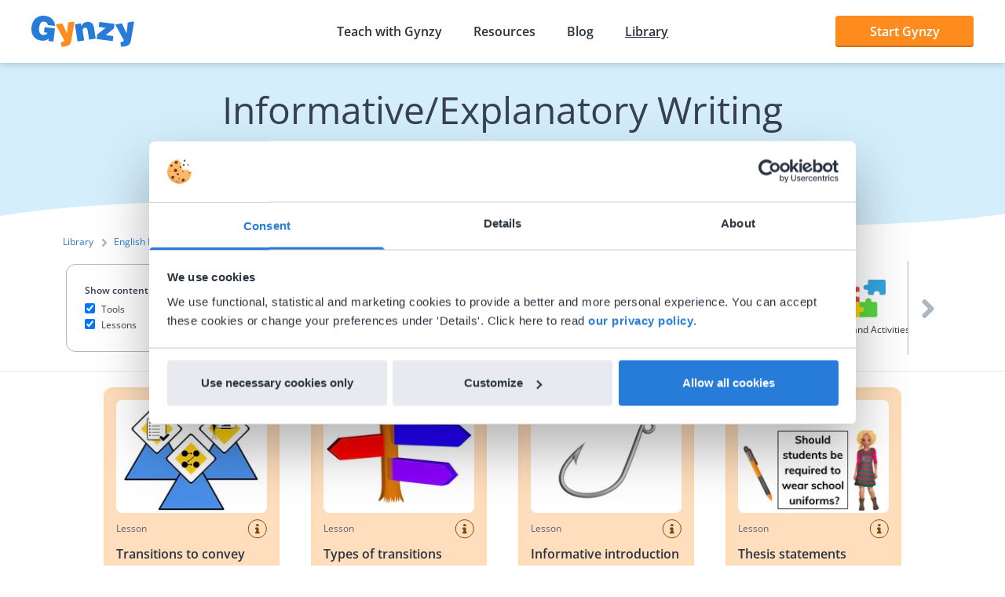

--- FILE ---
content_type: text/html
request_url: https://www.gynzy.com/en-us/library/english-language-arts/text-types-and-purposes/informativeexplanatory-writing
body_size: 171403
content:
<!DOCTYPE html><html lang="en-us"><head><meta charSet="utf-8"/><meta http-equiv="x-ua-compatible" content="ie=edge"/><meta name="viewport" content="width=device-width, initial-scale=1, shrink-to-fit=no"/><meta name="generator" content="Gatsby 5.14.6"/><meta data-rh="true" name="robots" content="index,follow"/><meta data-rh="true" name="googlebot" content="index,follow"/><meta data-rh="true" name="description" content="Informative/Explanatory Writing for interactive whiteboards in the classroom. Find lessons and tools to turn your smart board into a digital teaching hub."/><style data-href="/styles.c08a74536f4f8aa200d8.css" data-identity="gatsby-global-css">/*
! tailwindcss v3.1.8 | MIT License | https://tailwindcss.com
*/*,:after,:before{border:0 solid #e5e7eb;box-sizing:border-box}:after,:before{--tw-content:""}html{-webkit-text-size-adjust:100%;font-family:Open Sans,sans-serif;line-height:1.5;-moz-tab-size:4;-o-tab-size:4;tab-size:4}body{line-height:inherit;margin:0}hr{border-top-width:1px;color:inherit;height:0}abbr:where([title]){-webkit-text-decoration:underline dotted;text-decoration:underline dotted}h1,h2,h3,h4,h5,h6{font-size:inherit;font-weight:inherit}a{color:inherit;text-decoration:inherit}b,strong{font-weight:bolder}code,kbd,pre,samp{font-family:ui-monospace,SFMono-Regular,Menlo,Monaco,Consolas,Liberation Mono,Courier New,monospace;font-size:1em}small{font-size:80%}sub,sup{font-size:75%;line-height:0;position:relative;vertical-align:baseline}sub{bottom:-.25em}sup{top:-.5em}table{border-collapse:collapse;border-color:inherit;text-indent:0}button,input,optgroup,select,textarea{color:inherit;font-family:inherit;font-size:100%;font-weight:inherit;line-height:inherit;margin:0;padding:0}button,select{text-transform:none}[type=button],[type=reset],[type=submit],button{-webkit-appearance:button;background-color:transparent;background-image:none}:-moz-focusring{outline:auto}:-moz-ui-invalid{box-shadow:none}progress{vertical-align:baseline}::-webkit-inner-spin-button,::-webkit-outer-spin-button{height:auto}[type=search]{-webkit-appearance:textfield;outline-offset:-2px}::-webkit-search-decoration{-webkit-appearance:none}::-webkit-file-upload-button{-webkit-appearance:button;font:inherit}summary{display:list-item}blockquote,dd,dl,figure,h1,h2,h3,h4,h5,h6,hr,p,pre{margin:0}fieldset{margin:0}fieldset,legend{padding:0}menu,ol,ul{list-style:none;margin:0;padding:0}textarea{resize:vertical}input::-moz-placeholder,textarea::-moz-placeholder{color:#9ca3af;opacity:1}input::placeholder,textarea::placeholder{color:#9ca3af;opacity:1}[role=button],button{cursor:pointer}:disabled{cursor:default}audio,canvas,embed,iframe,img,object,svg,video{display:block;vertical-align:middle}img,video{height:auto;max-width:100%}*,:after,:before{--tw-border-spacing-x:0;--tw-border-spacing-y:0;--tw-translate-x:0;--tw-translate-y:0;--tw-rotate:0;--tw-skew-x:0;--tw-skew-y:0;--tw-scale-x:1;--tw-scale-y:1;--tw-pan-x: ;--tw-pan-y: ;--tw-pinch-zoom: ;--tw-scroll-snap-strictness:proximity;--tw-ordinal: ;--tw-slashed-zero: ;--tw-numeric-figure: ;--tw-numeric-spacing: ;--tw-numeric-fraction: ;--tw-ring-inset: ;--tw-ring-offset-width:0px;--tw-ring-offset-color:#fff;--tw-ring-color:rgba(59,130,246,.5);--tw-ring-offset-shadow:0 0 #0000;--tw-ring-shadow:0 0 #0000;--tw-shadow:0 0 #0000;--tw-shadow-colored:0 0 #0000;--tw-blur: ;--tw-brightness: ;--tw-contrast: ;--tw-grayscale: ;--tw-hue-rotate: ;--tw-invert: ;--tw-saturate: ;--tw-sepia: ;--tw-drop-shadow: ;--tw-backdrop-blur: ;--tw-backdrop-brightness: ;--tw-backdrop-contrast: ;--tw-backdrop-grayscale: ;--tw-backdrop-hue-rotate: ;--tw-backdrop-invert: ;--tw-backdrop-opacity: ;--tw-backdrop-saturate: ;--tw-backdrop-sepia: }::backdrop{--tw-border-spacing-x:0;--tw-border-spacing-y:0;--tw-translate-x:0;--tw-translate-y:0;--tw-rotate:0;--tw-skew-x:0;--tw-skew-y:0;--tw-scale-x:1;--tw-scale-y:1;--tw-pan-x: ;--tw-pan-y: ;--tw-pinch-zoom: ;--tw-scroll-snap-strictness:proximity;--tw-ordinal: ;--tw-slashed-zero: ;--tw-numeric-figure: ;--tw-numeric-spacing: ;--tw-numeric-fraction: ;--tw-ring-inset: ;--tw-ring-offset-width:0px;--tw-ring-offset-color:#fff;--tw-ring-color:rgba(59,130,246,.5);--tw-ring-offset-shadow:0 0 #0000;--tw-ring-shadow:0 0 #0000;--tw-shadow:0 0 #0000;--tw-shadow-colored:0 0 #0000;--tw-blur: ;--tw-brightness: ;--tw-contrast: ;--tw-grayscale: ;--tw-hue-rotate: ;--tw-invert: ;--tw-saturate: ;--tw-sepia: ;--tw-drop-shadow: ;--tw-backdrop-blur: ;--tw-backdrop-brightness: ;--tw-backdrop-contrast: ;--tw-backdrop-grayscale: ;--tw-backdrop-hue-rotate: ;--tw-backdrop-invert: ;--tw-backdrop-opacity: ;--tw-backdrop-saturate: ;--tw-backdrop-sepia: }.container{margin-left:auto;margin-right:auto;padding-left:1rem;padding-right:1rem;width:100%}@media (min-width:640px){.container{max-width:640px;padding-left:2rem;padding-right:2rem}}@media (min-width:768px){.container{max-width:768px}}@media (min-width:1024px){.container{max-width:1024px;padding-left:4rem;padding-right:4rem}}@media (min-width:1280px){.container{max-width:1280px;padding-left:5rem;padding-right:5rem}}@media (min-width:1536px){.container{max-width:1536px;padding-left:6rem;padding-right:6rem}}@media (min-width:1920px){.container{max-width:1920px;padding-left:7rem;padding-right:7rem}}.prose{color:var(--tw-prose-body)}.prose :where(p):not(:where([class~=not-prose],[class~=not-prose] *)){color:#556474;margin-bottom:1.25em;margin-top:0}.prose :where([class~=lead]):not(:where([class~=not-prose],[class~=not-prose] *)){color:var(--tw-prose-lead);font-size:1.25em;line-height:1.6;margin-bottom:1.2em;margin-top:1.2em}.prose :where(a):not(:where([class~=not-prose],[class~=not-prose] *)){color:var(--tw-prose-links);font-weight:500;text-decoration:underline}.prose :where(strong):not(:where([class~=not-prose],[class~=not-prose] *)){color:var(--tw-prose-bold);font-weight:600}.prose :where(a strong):not(:where([class~=not-prose],[class~=not-prose] *)){color:inherit}.prose :where(blockquote strong):not(:where([class~=not-prose],[class~=not-prose] *)){color:inherit}.prose :where(thead th strong):not(:where([class~=not-prose],[class~=not-prose] *)){color:inherit}.prose :where(ol):not(:where([class~=not-prose],[class~=not-prose] *)){list-style-type:decimal;margin-bottom:1.25em;margin-top:1.25em;padding-inline-start:1.625em}.prose :where(ol[type=A]):not(:where([class~=not-prose],[class~=not-prose] *)){list-style-type:upper-alpha}.prose :where(ol[type=a]):not(:where([class~=not-prose],[class~=not-prose] *)){list-style-type:lower-alpha}.prose :where(ol[type=A s]):not(:where([class~=not-prose],[class~=not-prose] *)){list-style-type:upper-alpha}.prose :where(ol[type=a s]):not(:where([class~=not-prose],[class~=not-prose] *)){list-style-type:lower-alpha}.prose :where(ol[type=I]):not(:where([class~=not-prose],[class~=not-prose] *)){list-style-type:upper-roman}.prose :where(ol[type=i]):not(:where([class~=not-prose],[class~=not-prose] *)){list-style-type:lower-roman}.prose :where(ol[type=I s]):not(:where([class~=not-prose],[class~=not-prose] *)){list-style-type:upper-roman}.prose :where(ol[type=i s]):not(:where([class~=not-prose],[class~=not-prose] *)){list-style-type:lower-roman}.prose :where(ol[type="1"]):not(:where([class~=not-prose],[class~=not-prose] *)){list-style-type:decimal}.prose :where(ul):not(:where([class~=not-prose],[class~=not-prose] *)){list-style-type:disc;margin-bottom:1.25em;margin-top:1.25em;padding-inline-start:1.625em}.prose :where(ol>li):not(:where([class~=not-prose],[class~=not-prose] *))::marker{color:var(--tw-prose-counters);font-weight:400}.prose :where(ul>li):not(:where([class~=not-prose],[class~=not-prose] *))::marker{color:var(--tw-prose-bullets)}.prose :where(dt):not(:where([class~=not-prose],[class~=not-prose] *)){color:var(--tw-prose-headings);font-weight:600;margin-top:1.25em}.prose :where(hr):not(:where([class~=not-prose],[class~=not-prose] *)){border-color:var(--tw-prose-hr);border-top-width:1px;margin-bottom:3em;margin-top:3em}.prose :where(blockquote):not(:where([class~=not-prose],[class~=not-prose] *)){border-inline-start-color:var(--tw-prose-quote-borders);border-inline-start-width:.25rem;color:var(--tw-prose-quotes);font-style:italic;font-weight:500;margin-bottom:1.6em;margin-top:1.6em;padding-inline-start:1em;quotes:"\201C""\201D""\2018""\2019"}.prose :where(blockquote p:first-of-type):not(:where([class~=not-prose],[class~=not-prose] *)):before{content:open-quote}.prose :where(blockquote p:last-of-type):not(:where([class~=not-prose],[class~=not-prose] *)):after{content:close-quote}.prose :where(h1):not(:where([class~=not-prose],[class~=not-prose] *)){color:var(--tw-prose-headings);font-family:Roboto Slab,"sans-serif";font-size:1.75rem;font-weight:700;line-height:2.625rem;margin-bottom:.875rem;margin-top:0}.prose :where(h1 strong):not(:where([class~=not-prose],[class~=not-prose] *)){color:inherit;font-weight:900}.prose :where(h2):not(:where([class~=not-prose],[class~=not-prose] *)){color:#2a3541;font-family:Roboto Slab,"sans-serif";font-size:1.625rem;font-weight:700;line-height:2.42375rem;margin-bottom:.8125rem;margin-top:0}.prose :where(h2 strong):not(:where([class~=not-prose],[class~=not-prose] *)){color:inherit;font-weight:800}.prose :where(h3):not(:where([class~=not-prose],[class~=not-prose] *)){color:#2a3541;font-family:Open sans,"sans-serif";font-size:1.5rem;font-weight:700;line-height:2.25rem;margin-bottom:.75rem;margin-top:0}.prose :where(h3 strong):not(:where([class~=not-prose],[class~=not-prose] *)){color:inherit;font-weight:700}.prose :where(h4):not(:where([class~=not-prose],[class~=not-prose] *)){color:#2a3541;font-family:Open sans,"sans-serif";font-size:1.25rem;font-weight:700;line-height:1.875rem;margin-bottom:.625rem;margin-top:0}.prose :where(h4 strong):not(:where([class~=not-prose],[class~=not-prose] *)){color:inherit;font-weight:700}.prose :where(img):not(:where([class~=not-prose],[class~=not-prose] *)){margin-bottom:2em;margin-top:2em}.prose :where(picture):not(:where([class~=not-prose],[class~=not-prose] *)){display:block;margin-bottom:2em;margin-top:2em}.prose :where(video):not(:where([class~=not-prose],[class~=not-prose] *)){margin-bottom:2em;margin-top:2em}.prose :where(kbd):not(:where([class~=not-prose],[class~=not-prose] *)){border-radius:.3125rem;box-shadow:0 0 0 1px rgb(var(--tw-prose-kbd-shadows)/10%),0 3px 0 rgb(var(--tw-prose-kbd-shadows)/10%);color:var(--tw-prose-kbd);font-family:inherit;font-size:.875em;font-weight:500;padding-inline-end:.375em;padding-bottom:.1875em;padding-top:.1875em;padding-inline-start:.375em}.prose :where(code):not(:where([class~=not-prose],[class~=not-prose] *)){color:var(--tw-prose-code);font-size:.875em;font-weight:600}.prose :where(code):not(:where([class~=not-prose],[class~=not-prose] *)):before{content:"`"}.prose :where(code):not(:where([class~=not-prose],[class~=not-prose] *)):after{content:"`"}.prose :where(a code):not(:where([class~=not-prose],[class~=not-prose] *)){color:inherit}.prose :where(h1 code):not(:where([class~=not-prose],[class~=not-prose] *)){color:inherit}.prose :where(h2 code):not(:where([class~=not-prose],[class~=not-prose] *)){color:inherit;font-size:.875em}.prose :where(h3 code):not(:where([class~=not-prose],[class~=not-prose] *)){color:inherit;font-size:.9em}.prose :where(h4 code):not(:where([class~=not-prose],[class~=not-prose] *)){color:inherit}.prose :where(blockquote code):not(:where([class~=not-prose],[class~=not-prose] *)){color:inherit}.prose :where(thead th code):not(:where([class~=not-prose],[class~=not-prose] *)){color:inherit}.prose :where(pre):not(:where([class~=not-prose],[class~=not-prose] *)){background-color:var(--tw-prose-pre-bg);border-radius:.375rem;color:var(--tw-prose-pre-code);font-size:.875em;font-weight:400;line-height:1.7142857;margin-bottom:1.7142857em;margin-top:1.7142857em;overflow-x:auto;padding-inline-end:1.1428571em;padding-bottom:.8571429em;padding-top:.8571429em;padding-inline-start:1.1428571em}.prose :where(pre code):not(:where([class~=not-prose],[class~=not-prose] *)){background-color:transparent;border-radius:0;border-width:0;color:inherit;font-family:inherit;font-size:inherit;font-weight:inherit;line-height:inherit;padding:0}.prose :where(pre code):not(:where([class~=not-prose],[class~=not-prose] *)):before{content:none}.prose :where(pre code):not(:where([class~=not-prose],[class~=not-prose] *)):after{content:none}.prose :where(table):not(:where([class~=not-prose],[class~=not-prose] *)){font-size:.875em;line-height:1.7142857;margin-bottom:2em;margin-top:2em;table-layout:auto;width:100%}.prose :where(thead):not(:where([class~=not-prose],[class~=not-prose] *)){border-bottom-color:var(--tw-prose-th-borders);border-bottom-width:1px}.prose :where(thead th):not(:where([class~=not-prose],[class~=not-prose] *)){color:var(--tw-prose-headings);font-weight:600;padding-inline-end:.5714286em;padding-bottom:.5714286em;padding-inline-start:.5714286em;vertical-align:bottom}.prose :where(tbody tr):not(:where([class~=not-prose],[class~=not-prose] *)){border-bottom-color:var(--tw-prose-td-borders);border-bottom-width:1px}.prose :where(tbody tr:last-child):not(:where([class~=not-prose],[class~=not-prose] *)){border-bottom-width:0}.prose :where(tbody td):not(:where([class~=not-prose],[class~=not-prose] *)){vertical-align:baseline}.prose :where(tfoot):not(:where([class~=not-prose],[class~=not-prose] *)){border-top-color:var(--tw-prose-th-borders);border-top-width:1px}.prose :where(tfoot td):not(:where([class~=not-prose],[class~=not-prose] *)){vertical-align:top}.prose :where(th,td):not(:where([class~=not-prose],[class~=not-prose] *)){text-align:start}.prose :where(figure>*):not(:where([class~=not-prose],[class~=not-prose] *)){margin-bottom:0;margin-top:0}.prose :where(figcaption):not(:where([class~=not-prose],[class~=not-prose] *)){color:var(--tw-prose-captions);font-size:.875em;line-height:1.4285714;margin-top:.8571429em}.prose{--tw-prose-body:#374151;--tw-prose-headings:#111827;--tw-prose-lead:#4b5563;--tw-prose-links:#111827;--tw-prose-bold:#111827;--tw-prose-counters:#6b7280;--tw-prose-bullets:#d1d5db;--tw-prose-hr:#e5e7eb;--tw-prose-quotes:#111827;--tw-prose-quote-borders:#e5e7eb;--tw-prose-captions:#6b7280;--tw-prose-kbd:#111827;--tw-prose-kbd-shadows:17 24 39;--tw-prose-code:#111827;--tw-prose-pre-code:#e5e7eb;--tw-prose-pre-bg:#1f2937;--tw-prose-th-borders:#d1d5db;--tw-prose-td-borders:#e5e7eb;--tw-prose-invert-body:#d1d5db;--tw-prose-invert-headings:#fff;--tw-prose-invert-lead:#9ca3af;--tw-prose-invert-links:#fff;--tw-prose-invert-bold:#fff;--tw-prose-invert-counters:#9ca3af;--tw-prose-invert-bullets:#4b5563;--tw-prose-invert-hr:#374151;--tw-prose-invert-quotes:#f3f4f6;--tw-prose-invert-quote-borders:#374151;--tw-prose-invert-captions:#9ca3af;--tw-prose-invert-kbd:#fff;--tw-prose-invert-kbd-shadows:255 255 255;--tw-prose-invert-code:#fff;--tw-prose-invert-pre-code:#d1d5db;--tw-prose-invert-pre-bg:rgba(0,0,0,.5);--tw-prose-invert-th-borders:#4b5563;--tw-prose-invert-td-borders:#374151;font-size:1rem;line-height:1.5rem}.prose :where(picture>img):not(:where([class~=not-prose],[class~=not-prose] *)){margin-bottom:0;margin-top:0}.prose :where(li):not(:where([class~=not-prose],[class~=not-prose] *)){margin-bottom:.5em;margin-top:.5em}.prose :where(ol>li):not(:where([class~=not-prose],[class~=not-prose] *)){padding-inline-start:.375em}.prose :where(ul>li):not(:where([class~=not-prose],[class~=not-prose] *)){padding-inline-start:.375em}.prose :where(.prose>ul>li p):not(:where([class~=not-prose],[class~=not-prose] *)){margin-bottom:.75em;margin-top:.75em}.prose :where(.prose>ul>li>p:first-child):not(:where([class~=not-prose],[class~=not-prose] *)){margin-top:1.25em}.prose :where(.prose>ul>li>p:last-child):not(:where([class~=not-prose],[class~=not-prose] *)){margin-bottom:1.25em}.prose :where(.prose>ol>li>p:first-child):not(:where([class~=not-prose],[class~=not-prose] *)){margin-top:1.25em}.prose :where(.prose>ol>li>p:last-child):not(:where([class~=not-prose],[class~=not-prose] *)){margin-bottom:1.25em}.prose :where(ul ul,ul ol,ol ul,ol ol):not(:where([class~=not-prose],[class~=not-prose] *)){margin-bottom:.75em;margin-top:.75em}.prose :where(dl):not(:where([class~=not-prose],[class~=not-prose] *)){margin-bottom:1.25em;margin-top:1.25em}.prose :where(dd):not(:where([class~=not-prose],[class~=not-prose] *)){margin-top:.5em;padding-inline-start:1.625em}.prose :where(hr+*):not(:where([class~=not-prose],[class~=not-prose] *)){margin-top:0}.prose :where(h2+*):not(:where([class~=not-prose],[class~=not-prose] *)){margin-top:0}.prose :where(h3+*):not(:where([class~=not-prose],[class~=not-prose] *)){margin-top:0}.prose :where(h4+*):not(:where([class~=not-prose],[class~=not-prose] *)){margin-top:0}.prose :where(thead th:first-child):not(:where([class~=not-prose],[class~=not-prose] *)){padding-inline-start:0}.prose :where(thead th:last-child):not(:where([class~=not-prose],[class~=not-prose] *)){padding-inline-end:0}.prose :where(tbody td,tfoot td):not(:where([class~=not-prose],[class~=not-prose] *)){padding-inline-end:.5714286em;padding-bottom:.5714286em;padding-top:.5714286em;padding-inline-start:.5714286em}.prose :where(tbody td:first-child,tfoot td:first-child):not(:where([class~=not-prose],[class~=not-prose] *)){padding-inline-start:0}.prose :where(tbody td:last-child,tfoot td:last-child):not(:where([class~=not-prose],[class~=not-prose] *)){padding-inline-end:0}.prose :where(figure):not(:where([class~=not-prose],[class~=not-prose] *)){margin-bottom:2em;margin-top:2em}.prose :where(.prose>:first-child):not(:where([class~=not-prose],[class~=not-prose] *)){margin-top:0}.prose :where(.prose>:last-child):not(:where([class~=not-prose],[class~=not-prose] *)){margin-bottom:0}.prose :where(h5):not(:where([class~=not-prose],[class~=not-prose] *)){color:#2a3541;font-family:Open sans,"sans-serif";font-size:1.125rem;font-weight:700;line-height:1.6875rem;margin-bottom:.5625rem;margin-top:0}.prose-white :where(*):not(:where([class~=not-prose],[class~=not-prose] *)){color:#fff!important}.prose-positive :where(*):not(:where([class~=not-prose],[class~=not-prose] *)){color:#1eaa10!important}.prose-pumpkin :where(*):not(:where([class~=not-prose],[class~=not-prose] *)){color:#fa830c!important}@media (min-width:640px) and (max-width:1024px){.package-feature-grid-item:last-child:nth-child(odd){grid-column:span 2/span 2}}@media (min-width:1024px){.package-feature-grid-item:last-child:nth-child(3n+1){grid-column:span 3/span 3}.package-feature-grid-item:last-child:nth-child(3n+2){grid-column:span 2/span 2}}.sr-only{clip:rect(0,0,0,0)!important;border-width:0!important;height:1px!important;margin:-1px!important;overflow:hidden!important;padding:0!important;position:absolute!important;white-space:nowrap!important;width:1px!important}.pointer-events-none{pointer-events:none!important}.visible{visibility:visible!important}.invisible{visibility:hidden!important}.static{position:static!important}.fixed{position:fixed!important}.absolute{position:absolute!important}.relative{position:relative!important}.sticky{position:sticky!important}.inset-0{left:0!important;right:0!important}.inset-0,.inset-y-0{bottom:0!important;top:0!important}.top-\[var\(--absolute-container-top-base\)\]{top:var(--absolute-container-top-base)!important}.right-\[var\(--absolute-container-right-base\)\]{right:var(--absolute-container-right-base)!important}.bottom-\[var\(--absolute-container-bottom-base\)\]{bottom:var(--absolute-container-bottom-base)!important}.left-\[var\(--absolute-container-left-base\)\]{left:var(--absolute-container-left-base)!important}.right-0{right:0!important}.bottom-0{bottom:0!important}.left-0{left:0!important}.right-4{right:1rem!important}.top-4{top:1rem!important}.top-0{top:0!important}.left-1\/2{left:50%!important}.top-1\/2{top:50%!important}.top-2{top:.5rem!important}.left-1{left:.25rem!important}.top-20{top:5rem!important}.top-9{top:2.25rem!important}.-right-16{right:-4rem!important}.-left-44{left:-11rem!important}.-bottom-36{bottom:-9rem!important}.left-\[-50\%\]{left:-50%!important}.right-\[-50\%\]{right:-50%!important}.z-10{z-index:10!important}.z-40{z-index:40!important}.z-0{z-index:0!important}.z-20{z-index:20!important}.-z-10{z-index:-10!important}.z-30{z-index:30!important}.order-1{order:1!important}.order-2{order:2!important}.order-3{order:3!important}.order-4{order:4!important}.order-5{order:5!important}.order-6{order:6!important}.col-span-2{grid-column:span 2/span 2!important}.col-span-3{grid-column:span 3/span 3!important}.col-span-4{grid-column:span 4/span 4!important}.col-span-6{grid-column:span 6/span 6!important}.col-span-12{grid-column:span 12/span 12!important}.col-span-1{grid-column:span 1/span 1!important}.col-span-5{grid-column:span 5/span 5!important}.m-1{margin:.25rem!important}.m-0{margin:0!important}.m-5{margin:1.25rem!important}.my-20{margin-bottom:5rem!important;margin-top:5rem!important}.my-6{margin-bottom:1.5rem!important;margin-top:1.5rem!important}.my-1\.5{margin-bottom:.375rem!important;margin-top:.375rem!important}.my-1{margin-bottom:.25rem!important;margin-top:.25rem!important}.my-10{margin-bottom:2.5rem!important;margin-top:2.5rem!important}.my-3{margin-bottom:.75rem!important;margin-top:.75rem!important}.mx-1\.5{margin-left:.375rem!important;margin-right:.375rem!important}.mx-1{margin-left:.25rem!important;margin-right:.25rem!important}.mx-auto{margin-left:auto!important;margin-right:auto!important}.my-5{margin-bottom:1.25rem!important;margin-top:1.25rem!important}.mx-5{margin-left:1.25rem!important;margin-right:1.25rem!important}.mt-3{margin-top:.75rem!important}.mt-6{margin-top:1.5rem!important}.mt-10{margin-top:2.5rem!important}.mt-20{margin-top:5rem!important}.mr-3{margin-right:.75rem!important}.mr-6{margin-right:1.5rem!important}.mr-10{margin-right:2.5rem!important}.mr-20{margin-right:5rem!important}.mb-3{margin-bottom:.75rem!important}.mb-6{margin-bottom:1.5rem!important}.mb-10{margin-bottom:2.5rem!important}.mb-20{margin-bottom:5rem!important}.ml-3{margin-left:.75rem!important}.ml-6{margin-left:1.5rem!important}.ml-10{margin-left:2.5rem!important}.ml-20{margin-left:5rem!important}.mt-5{margin-top:1.25rem!important}.mr-2{margin-right:.5rem!important}.mt-2{margin-top:.5rem!important}.ml-2{margin-left:.5rem!important}.mt-1{margin-top:.25rem!important}.mt-12{margin-top:3rem!important}.mt-4{margin-top:1rem!important}.mr-4{margin-right:1rem!important}.ml-4{margin-left:1rem!important}.mb-4{margin-bottom:1rem!important}.mb-\[1\.375rem\]{margin-bottom:1.375rem!important}.mb-1{margin-bottom:.25rem!important}.mb-2{margin-bottom:.5rem!important}.mb-1\.5{margin-bottom:.375rem!important}.mt-14{margin-top:3.5rem!important}.mb-32{margin-bottom:8rem!important}.mr-5{margin-right:1.25rem!important}.mb-8{margin-bottom:2rem!important}.ml-5{margin-left:1.25rem!important}.mt-3\.5{margin-top:.875rem!important}.box-border{box-sizing:border-box!important}.box-content{box-sizing:content-box!important}.block{display:block!important}.inline{display:inline!important}.flex{display:flex!important}.inline-flex{display:inline-flex!important}.table{display:table!important}.table-column{display:table-column!important}.table-row{display:table-row!important}.grid{display:grid!important}.list-item{display:list-item!important}.hidden{display:none!important}.h-20{height:5rem!important}.h-65{height:16.25rem!important}.h-22{height:5.5rem!important}.h-30{height:7.5rem!important}.h-6{height:1.5rem!important}.h-10{height:2.5rem!important}.h-3{height:.75rem!important}.h-px{height:1px!important}.h-4{height:1rem!important}.h-full{height:100%!important}.h-5{height:1.25rem!important}.h-8{height:2rem!important}.h-2\.5{height:.625rem!important}.h-2{height:.5rem!important}.h-28{height:7rem!important}.h-14{height:3.5rem!important}.h-44{height:11rem!important}.h-64{height:16rem!important}.h-36{height:9rem!important}.h-70{height:17.5rem!important}.h-48{height:12rem!important}.h-screen{height:100vh!important}.h-200{height:50rem!important}.h-12{height:3rem!important}.h-7{height:1.75rem!important}.max-h-\[21\.25rem\]{max-height:21.25rem!important}.max-h-full{max-height:100%!important}.max-h-screen{max-height:100vh!important}.min-h-screen{min-height:100vh!important}.min-h-full{min-height:100%!important}.min-h-16{min-height:4rem!important}.min-h-10{min-height:2.5rem!important}.w-full{width:100%!important}.w-65{width:16.25rem!important}.w-20{width:5rem!important}.w-22{width:5.5rem!important}.w-30{width:7.5rem!important}.w-1\/3{width:33.333333%!important}.w-1\/2{width:50%!important}.w-2\/3{width:66.666667%!important}.w-fit{width:-moz-fit-content!important;width:fit-content!important}.w-6{width:1.5rem!important}.w-3{width:.75rem!important}.w-4{width:1rem!important}.w-5{width:1.25rem!important}.w-8{width:2rem!important}.w-2\.5{width:.625rem!important}.w-2{width:.5rem!important}.w-32{width:8rem!important}.w-\[calc\(100\%_-_8\.5rem\)\]{width:calc(100% - 8.5rem)!important}.w-14{width:3.5rem!important}.w-56{width:14rem!important}.w-48{width:12rem!important}.w-11{width:2.75rem!important}.w-\[160px\]{width:160px!important}.w-10{width:2.5rem!important}.w-80{width:20rem!important}.w-96{width:24rem!important}.w-\[52rem\]{width:52rem!important}.w-110{width:27.5rem!important}.w-7{width:1.75rem!important}.w-24{width:6rem!important}.w-52{width:13rem!important}.min-w-44{min-width:11rem!important}.min-w-80{min-width:20rem!important}.min-w-\[35\%\]{min-width:35%!important}.max-w-\[400px\]{max-width:400px!important}.max-w-210{max-width:52.5rem!important}.max-w-full{max-width:100%!important}.flex-1{flex:1 1 0%!important}.shrink-0{flex-shrink:0!important}.flex-grow,.grow{flex-grow:1!important}.basis-0{flex-basis:0px!important}.table-auto{table-layout:auto!important}.origin-\[0\]{transform-origin:0!important}.-translate-x-1\/2{--tw-translate-x:-50%!important}.-translate-x-1\/2,.-translate-y-1\/2{transform:translate(var(--tw-translate-x),var(--tw-translate-y)) rotate(var(--tw-rotate)) skewX(var(--tw-skew-x)) skewY(var(--tw-skew-y)) scaleX(var(--tw-scale-x)) scaleY(var(--tw-scale-y))!important}.-translate-y-1\/2{--tw-translate-y:-50%!important}.-translate-y-4{--tw-translate-y:-1rem!important}.-translate-y-4,.translate-y-0{transform:translate(var(--tw-translate-x),var(--tw-translate-y)) rotate(var(--tw-rotate)) skewX(var(--tw-skew-x)) skewY(var(--tw-skew-y)) scaleX(var(--tw-scale-x)) scaleY(var(--tw-scale-y))!important}.translate-y-0{--tw-translate-y:0px!important}.scale-95{--tw-scale-x:.95!important;--tw-scale-y:.95!important}.scale-100,.scale-95{transform:translate(var(--tw-translate-x),var(--tw-translate-y)) rotate(var(--tw-rotate)) skewX(var(--tw-skew-x)) skewY(var(--tw-skew-y)) scaleX(var(--tw-scale-x)) scaleY(var(--tw-scale-y))!important}.scale-100{--tw-scale-x:1!important;--tw-scale-y:1!important}.scale-75{--tw-scale-x:.75!important;--tw-scale-y:.75!important}.scale-75,.transform{transform:translate(var(--tw-translate-x),var(--tw-translate-y)) rotate(var(--tw-rotate)) skewX(var(--tw-skew-x)) skewY(var(--tw-skew-y)) scaleX(var(--tw-scale-x)) scaleY(var(--tw-scale-y))!important}@keyframes spin{to{transform:rotate(1turn)}}.animate-spin{animation:spin 1s linear infinite!important}.animate-progress-down-linear{animation:progress-down linear forwards!important}@keyframes progress-down{0%{height:0}to{height:100%}}.animate-progress-down{animation:progress-down forwards!important}@keyframes progress-up{0%{height:100%}to{height:0}}.animate-progress-up{animation:progress-up forwards!important}.cursor-default{cursor:default!important}.cursor-pointer{cursor:pointer!important}.select-none{-webkit-user-select:none!important;-moz-user-select:none!important;user-select:none!important}.resize{resize:both!important}.scroll-mt-24{scroll-margin-top:6rem!important}.list-inside{list-style-position:inside!important}.list-disc{list-style-type:disc!important}.list-none{list-style-type:none!important}.appearance-none{-webkit-appearance:none!important;-moz-appearance:none!important;appearance:none!important}.grid-cols-1{grid-template-columns:repeat(1,minmax(0,1fr))!important}.grid-cols-2{grid-template-columns:repeat(2,minmax(0,1fr))!important}.grid-cols-3{grid-template-columns:repeat(3,minmax(0,1fr))!important}.grid-cols-4{grid-template-columns:repeat(4,minmax(0,1fr))!important}.grid-cols-5{grid-template-columns:repeat(5,minmax(0,1fr))!important}.grid-cols-12{grid-template-columns:repeat(12,minmax(0,1fr))!important}.grid-cols-6{grid-template-columns:repeat(6,minmax(0,1fr))!important}.flex-row{flex-direction:row!important}.flex-row-reverse{flex-direction:row-reverse!important}.flex-col{flex-direction:column!important}.flex-col-reverse{flex-direction:column-reverse!important}.flex-wrap{flex-wrap:wrap!important}.items-start{align-items:flex-start!important}.items-end{align-items:flex-end!important}.items-center{align-items:center!important}.items-baseline{align-items:baseline!important}.items-stretch{align-items:stretch!important}.justify-start{justify-content:flex-start!important}.justify-end{justify-content:flex-end!important}.justify-center{justify-content:center!important}.justify-between{justify-content:space-between!important}.gap-4{gap:1rem!important}.gap-3{gap:.75rem!important}.gap-2{gap:.5rem!important}.gap-5{gap:1.25rem!important}.gap-1\.5{gap:.375rem!important}.gap-1{gap:.25rem!important}.gap-10{gap:2.5rem!important}.gap-12{gap:3rem!important}.gap-8{gap:2rem!important}.gap-x-6{-moz-column-gap:1.5rem!important;column-gap:1.5rem!important}.gap-x-12{-moz-column-gap:3rem!important;column-gap:3rem!important}.gap-x-10{-moz-column-gap:2.5rem!important;column-gap:2.5rem!important}.gap-y-10{row-gap:2.5rem!important}.gap-x-5{-moz-column-gap:1.25rem!important;column-gap:1.25rem!important}.gap-y-6{row-gap:1.5rem!important}.gap-x-16{-moz-column-gap:4rem!important;column-gap:4rem!important}.space-x-3>:not([hidden])~:not([hidden]){--tw-space-x-reverse:0!important;margin-left:calc(.75rem*(1 - var(--tw-space-x-reverse)))!important;margin-right:calc(.75rem*var(--tw-space-x-reverse))!important}.self-start{align-self:flex-start!important}.self-end{align-self:flex-end!important}.self-center{align-self:center!important}.self-stretch{align-self:stretch!important}.overflow-hidden{overflow:hidden!important}.overflow-scroll{overflow:scroll!important}.overflow-y-auto{overflow-y:auto!important}.overflow-x-hidden{overflow-x:hidden!important}.overflow-y-scroll{overflow-y:scroll!important}.scroll-smooth{scroll-behavior:smooth!important}.truncate{overflow:hidden!important;text-overflow:ellipsis!important}.truncate,.whitespace-nowrap{white-space:nowrap!important}.whitespace-pre{white-space:pre!important}.break-words{overflow-wrap:break-word!important}.rounded{border-radius:.25rem!important}.rounded-lg{border-radius:.5rem!important}.rounded-2xl{border-radius:1rem!important}.rounded-3xl{border-radius:1.5rem!important}.rounded-full{border-radius:9999px!important}.rounded-xl{border-radius:.75rem!important}.rounded-md{border-radius:.375rem!important}.rounded-t-none{border-top-left-radius:0!important;border-top-right-radius:0!important}.rounded-t{border-top-left-radius:.25rem!important;border-top-right-radius:.25rem!important}.rounded-tl-lg{border-top-left-radius:.5rem!important}.rounded-tr-lg{border-top-right-radius:.5rem!important}.rounded-br-lg{border-bottom-right-radius:.5rem!important}.rounded-bl-lg{border-bottom-left-radius:.5rem!important}.border{border-width:1px!important}.border-4{border-width:4px!important}.border-2{border-width:2px!important}.border-t-\[1px\]{border-top-width:1px!important}.border-l-\[1px\]{border-left-width:1px!important}.border-b-\[1px\]{border-bottom-width:1px!important}.border-r-\[1px\]{border-right-width:1px!important}.border-t-\[2px\]{border-top-width:2px!important}.border-l-\[2px\]{border-left-width:2px!important}.border-b-\[2px\]{border-bottom-width:2px!important}.border-r-\[2px\]{border-right-width:2px!important}.border-t-\[3px\]{border-top-width:3px!important}.border-l-\[3px\]{border-left-width:3px!important}.border-b-\[3px\]{border-bottom-width:3px!important}.border-r-\[3px\]{border-right-width:3px!important}.border-t-\[4px\]{border-top-width:4px!important}.border-l-\[4px\]{border-left-width:4px!important}.border-b-\[4px\]{border-bottom-width:4px!important}.border-r-\[4px\]{border-right-width:4px!important}.border-b-0{border-bottom-width:0!important}.border-b{border-bottom-width:1px!important}.border-r{border-right-width:1px!important}.border-l{border-left-width:1px!important}.border-t{border-top-width:1px!important}.border-b-8{border-bottom-width:8px!important}.border-mariner{--tw-border-opacity:1!important;border-color:rgb(39 124 217/var(--tw-border-opacity))!important}.border-tree-poppy{--tw-border-opacity:1!important;border-color:rgb(253 139 29/var(--tw-border-opacity))!important}.border-white{border-color:rgb(255 255 255/var(--tw-border-opacity))!important}.border-heather,.border-white{--tw-border-opacity:1!important}.border-heather{border-color:rgb(174 183 194/var(--tw-border-opacity))!important}.border-shuttle-grey{--tw-border-opacity:1!important;border-color:rgb(85 100 116/var(--tw-border-opacity))!important}.border-mariner-extra-light{--tw-border-opacity:1!important;border-color:rgb(234 247 254/var(--tw-border-opacity))!important}.border-lemon-6{--tw-border-opacity:1!important;border-color:rgb(255 220 46/var(--tw-border-opacity))!important}.border-lemon-2{--tw-border-opacity:1!important;border-color:rgb(255 244 189/var(--tw-border-opacity))!important}.border-mantis-6{--tw-border-opacity:1!important;border-color:rgb(117 226 96/var(--tw-border-opacity))!important}.border-mantis-2{border-color:rgb(220 251 213/var(--tw-border-opacity))!important}.border-mantis-2,.border-sky-6{--tw-border-opacity:1!important}.border-sky-6{border-color:rgb(89 182 232/var(--tw-border-opacity))!important}.border-sky-2{border-color:rgb(212 238 252/var(--tw-border-opacity))!important}.border-red-300,.border-sky-2{--tw-border-opacity:1!important}.border-red-300{border-color:rgb(252 165 165/var(--tw-border-opacity))!important}.border-gray-300{--tw-border-opacity:1!important;border-color:rgb(209 213 219/var(--tw-border-opacity))!important}.border-sky-lighter{--tw-border-opacity:1!important;border-color:rgb(183 227 250/var(--tw-border-opacity))!important}.border-pumpkin-lighter{--tw-border-opacity:1!important;border-color:rgb(255 207 158/var(--tw-border-opacity))!important}.border-solitude{--tw-border-opacity:1!important;border-color:rgb(233 234 239/var(--tw-border-opacity))!important}.border-sky-11{border-color:rgb(31 94 127/var(--tw-border-opacity))!important}.border-ghost,.border-sky-11{--tw-border-opacity:1!important}.border-ghost{border-color:rgb(209 211 222/var(--tw-border-opacity))!important}.border-\[\#75E260\]{--tw-border-opacity:1!important;border-color:rgb(117 226 96/var(--tw-border-opacity))!important}.border-sky-light{--tw-border-opacity:1!important;border-color:rgb(122 199 240/var(--tw-border-opacity))!important}.border-opacity-25{--tw-border-opacity:0.25!important}.bg-mariner{background-color:rgb(39 124 217/var(--tw-bg-opacity))!important}.bg-mariner,.bg-solitude{--tw-bg-opacity:1!important}.bg-solitude{background-color:rgb(233 234 239/var(--tw-bg-opacity))!important}.bg-tree-poppy{background-color:rgb(253 139 29/var(--tw-bg-opacity))!important}.bg-tree-poppy,.bg-white{--tw-bg-opacity:1!important}.bg-white{background-color:rgb(255 255 255/var(--tw-bg-opacity))!important}.bg-mariner-extra-light{--tw-bg-opacity:1!important;background-color:rgb(234 247 254/var(--tw-bg-opacity))!important}.bg-heather{--tw-bg-opacity:1!important;background-color:rgb(174 183 194/var(--tw-bg-opacity))!important}.bg-shuttle-grey{--tw-bg-opacity:1!important;background-color:rgb(85 100 116/var(--tw-bg-opacity))!important}.bg-sky-lightest{background-color:rgb(212 238 252/var(--tw-bg-opacity))!important}.bg-black,.bg-sky-lightest{--tw-bg-opacity:1!important}.bg-black{background-color:rgb(0 0 0/var(--tw-bg-opacity))!important}.bg-lemon-1{background-color:rgb(255 250 229/var(--tw-bg-opacity))!important}.bg-lemon-1,.bg-mantis-1{--tw-bg-opacity:1!important}.bg-mantis-1{background-color:rgb(240 255 236/var(--tw-bg-opacity))!important}.bg-sky-1{background-color:rgb(239 250 255/var(--tw-bg-opacity))!important}.bg-lemon-4,.bg-sky-1{--tw-bg-opacity:1!important}.bg-lemon-4{background-color:rgb(255 233 121/var(--tw-bg-opacity))!important}.bg-lemon-2{background-color:rgb(255 244 189/var(--tw-bg-opacity))!important}.bg-lemon-2,.bg-mantis-4{--tw-bg-opacity:1!important}.bg-mantis-4{background-color:rgb(170 241 156/var(--tw-bg-opacity))!important}.bg-mantis-2{background-color:rgb(220 251 213/var(--tw-bg-opacity))!important}.bg-mantis-2,.bg-sky-2{--tw-bg-opacity:1!important}.bg-sky-2{background-color:rgb(212 238 252/var(--tw-bg-opacity))!important}.bg-transparent{background-color:transparent!important}.bg-pumpkin-lightest{--tw-bg-opacity:1!important;background-color:rgb(255 222 189/var(--tw-bg-opacity))!important}.bg-aqua-haze{background-color:rgb(245 245 248/var(--tw-bg-opacity))!important}.bg-aqua-haze,.bg-sky-11{--tw-bg-opacity:1!important}.bg-sky-11{background-color:rgb(31 94 127/var(--tw-bg-opacity))!important}.bg-\[\#DCFBD5\]{--tw-bg-opacity:1!important;background-color:rgb(220 251 213/var(--tw-bg-opacity))!important}.bg-white\/50{background-color:hsla(0,0%,100%,.5)!important}.bg-red-200{--tw-bg-opacity:1!important;background-color:rgb(254 202 202/var(--tw-bg-opacity))!important}.bg-opacity-25{--tw-bg-opacity:0.25!important}.bg-opacity-30{--tw-bg-opacity:0.3!important}.bg-gradient-to-b{background-image:linear-gradient(to bottom,var(--tw-gradient-stops))!important}.bg-none{background-image:none!important}.from-white{--tw-gradient-from:#fff!important;--tw-gradient-to:hsla(0,0%,100%,0)!important;--tw-gradient-stops:var(--tw-gradient-from),var(--tw-gradient-to)!important}.via-white{--tw-gradient-to:hsla(0,0%,100%,0)!important;--tw-gradient-stops:var(--tw-gradient-from),#fff,var(--tw-gradient-to)!important}.to-sky-lightest{--tw-gradient-to:#d4eefc!important}.bg-center{background-position:50%!important}.fill-tree-poppy{fill:#fd8b1d!important}.fill-mariner{fill:#277cd9!important}.fill-solitude{fill:#e9eaef!important}.fill-mariner-extra-light{fill:#eaf7fe!important}.fill-white{fill:#fff!important}.fill-sky-lightest{fill:#d4eefc!important}.fill-current{fill:currentColor!important}.stroke-current{stroke:currentColor!important}.object-contain{-o-object-fit:contain!important;object-fit:contain!important}.object-cover{-o-object-fit:cover!important;object-fit:cover!important}.p-4{padding:1rem!important}.p-6{padding:1.5rem!important}.p-1{padding:.25rem!important}.p-3{padding:.75rem!important}.p-2{padding:.5rem!important}.py-4{padding-bottom:1rem!important;padding-top:1rem!important}.py-6{padding-bottom:1.5rem!important;padding-top:1.5rem!important}.py-8{padding-bottom:2rem!important;padding-top:2rem!important}.px-4{padding-left:1rem!important;padding-right:1rem!important}.px-6{padding-left:1.5rem!important;padding-right:1.5rem!important}.px-8{padding-left:2rem!important;padding-right:2rem!important}.py-2{padding-bottom:.5rem!important;padding-top:.5rem!important}.px-2{padding-left:.5rem!important;padding-right:.5rem!important}.px-3{padding-left:.75rem!important;padding-right:.75rem!important}.py-10{padding-bottom:2.5rem!important;padding-top:2.5rem!important}.py-20{padding-bottom:5rem!important;padding-top:5rem!important}.px-2\.5{padding-left:.625rem!important;padding-right:.625rem!important}.py-3{padding-bottom:.75rem!important;padding-top:.75rem!important}.py-1{padding-bottom:.25rem!important;padding-top:.25rem!important}.py-1\.5{padding-bottom:.375rem!important;padding-top:.375rem!important}.px-10{padding-left:2.5rem!important;padding-right:2.5rem!important}.px-7{padding-left:1.75rem!important;padding-right:1.75rem!important}.px-12{padding-left:3rem!important;padding-right:3rem!important}.pr-2{padding-right:.5rem!important}.pl-3{padding-left:.75rem!important}.pb-4{padding-bottom:1rem!important}.pt-6{padding-top:1.5rem!important}.pt-4{padding-top:1rem!important}.pb-2\.5{padding-bottom:.625rem!important}.pb-2{padding-bottom:.5rem!important}.pl-2{padding-left:.5rem!important}.pt-1{padding-top:.25rem!important}.pb-1{padding-bottom:.25rem!important}.pt-9{padding-top:2.25rem!important}.pt-3{padding-top:.75rem!important}.pt-2{padding-top:.5rem!important}.pb-20{padding-bottom:5rem!important}.pt-5{padding-top:1.25rem!important}.pb-8{padding-bottom:2rem!important}.pt-10{padding-top:2.5rem!important}.pt-20{padding-top:5rem!important}.pl-5{padding-left:1.25rem!important}.pb-10{padding-bottom:2.5rem!important}.pr-16{padding-right:4rem!important}.pb-7{padding-bottom:1.75rem!important}.pr-12{padding-right:3rem!important}.pb-11{padding-bottom:2.75rem!important}.pb-5{padding-bottom:1.25rem!important}.pb-6{padding-bottom:1.5rem!important}.pt-24{padding-top:6rem!important}.text-left{text-align:left!important}.text-center{text-align:center!important}.text-right{text-align:right!important}.align-baseline{vertical-align:baseline!important}.align-middle{vertical-align:middle!important}.font-sans{font-family:Open Sans,sans-serif!important}.text-xs{font-size:.75rem!important;line-height:1rem!important}.text-sm{font-size:.875rem!important;line-height:1.25rem!important}.text-base{font-size:1rem!important;line-height:1.5rem!important}.text-5xl{font-size:3rem!important;line-height:1!important}.text-xl{font-size:1.25rem!important;line-height:1.75rem!important}.text-2xl{font-size:1.5rem!important;line-height:2rem!important}.text-lg{font-size:1.125rem!important;line-height:1.75rem!important}.text-\[2\.5rem\]{font-size:2.5rem!important}.font-semibold{font-weight:600!important}.font-bold{font-weight:700!important}.font-medium{font-weight:500!important}.font-normal{font-weight:400!important}.font-light{font-weight:300!important}.italic{font-style:italic!important}.leading-8{line-height:2rem!important}.leading-relaxed{line-height:1.625!important}.leading-6{line-height:1.5rem!important}.leading-4{line-height:1rem!important}.text-white{color:rgb(255 255 255/var(--tw-text-opacity))!important}.text-mariner,.text-white{--tw-text-opacity:1!important}.text-mariner{color:rgb(39 124 217/var(--tw-text-opacity))!important}.text-tree-poppy{--tw-text-opacity:1!important;color:rgb(253 139 29/var(--tw-text-opacity))!important}.text-regent-grey{--tw-text-opacity:1!important;color:rgb(140 153 168/var(--tw-text-opacity))!important}.text-red-600{color:rgb(220 38 38/var(--tw-text-opacity))!important}.text-midnight,.text-red-600{--tw-text-opacity:1!important}.text-midnight{color:rgb(42 53 65/var(--tw-text-opacity))!important}.text-slate-grey{--tw-text-opacity:1!important;color:rgb(107 124 142/var(--tw-text-opacity))!important}.text-shuttle-grey{--tw-text-opacity:1!important;color:rgb(85 100 116/var(--tw-text-opacity))!important}.text-lemon-11{--tw-text-opacity:1!important;color:rgb(126 107 10/var(--tw-text-opacity))!important}.text-mantis-11{color:rgb(45 102 33/var(--tw-text-opacity))!important}.text-mantis-11,.text-sky-11{--tw-text-opacity:1!important}.text-sky-11{color:rgb(31 94 127/var(--tw-text-opacity))!important}.text-gray-900{color:rgb(17 24 39/var(--tw-text-opacity))!important}.text-gray-900,.text-red-500{--tw-text-opacity:1!important}.text-red-500{color:rgb(239 68 68/var(--tw-text-opacity))!important}.text-gray-500{color:rgb(107 114 128/var(--tw-text-opacity))!important}.text-gray-500,.text-heather{--tw-text-opacity:1!important}.text-heather{color:rgb(174 183 194/var(--tw-text-opacity))!important}.text-secondary{--tw-text-opacity:1!important;color:rgb(85 100 116/var(--tw-text-opacity))!important}.text-\[\#2D6621\]{--tw-text-opacity:1!important;color:rgb(45 102 33/var(--tw-text-opacity))!important}.text-inherit{color:inherit!important}.underline{text-decoration-line:underline!important}.no-underline{text-decoration-line:none!important}.underline-offset-4{text-underline-offset:4px!important}.opacity-100{opacity:1!important}.opacity-0{opacity:0!important}.opacity-50{opacity:.5!important}.shadow-button{--tw-shadow:inset 0 -2px 0 rgba(0,0,0,.2)!important;--tw-shadow-colored:inset 0 -2px 0 var(--tw-shadow-color)!important}.shadow-\[inset_0_-2px_rgba\(0\2c 0\2c 0\2c 0\.2\)\],.shadow-button{box-shadow:var(--tw-ring-offset-shadow,0 0 #0000),var(--tw-ring-shadow,0 0 #0000),var(--tw-shadow)!important}.shadow-\[inset_0_-2px_rgba\(0\2c 0\2c 0\2c 0\.2\)\]{--tw-shadow:inset 0 -2px rgba(0,0,0,.2)!important;--tw-shadow-colored:inset 0 -2px var(--tw-shadow-color)!important}.shadow-xl{--tw-shadow:0 20px 25px -5px rgba(0,0,0,.1),0 8px 10px -6px rgba(0,0,0,.1)!important;--tw-shadow-colored:0 20px 25px -5px var(--tw-shadow-color),0 8px 10px -6px var(--tw-shadow-color)!important}.shadow-blog-tile,.shadow-xl{box-shadow:var(--tw-ring-offset-shadow,0 0 #0000),var(--tw-ring-shadow,0 0 #0000),var(--tw-shadow)!important}.shadow-blog-tile{--tw-shadow:0 2px 1px 0 rgba(0,0,0,.15)!important;--tw-shadow-colored:0 2px 1px 0 var(--tw-shadow-color)!important}.shadow-header{--tw-shadow:0 0 10px rgba(0,0,0,.25)!important;--tw-shadow-colored:0 0 10px var(--tw-shadow-color)!important}.shadow-header,.shadow-side-menu{box-shadow:var(--tw-ring-offset-shadow,0 0 #0000),var(--tw-ring-shadow,0 0 #0000),var(--tw-shadow)!important}.shadow-side-menu{--tw-shadow:0 0 8px rgba(0,0,0,.25)!important;--tw-shadow-colored:0 0 8px var(--tw-shadow-color)!important}.shadow-lg{--tw-shadow:0 10px 15px -3px rgba(0,0,0,.1),0 4px 6px -4px rgba(0,0,0,.1)!important;--tw-shadow-colored:0 10px 15px -3px var(--tw-shadow-color),0 4px 6px -4px var(--tw-shadow-color)!important;box-shadow:var(--tw-ring-offset-shadow,0 0 #0000),var(--tw-ring-shadow,0 0 #0000),var(--tw-shadow)!important}.ring-1{--tw-ring-offset-shadow:var(--tw-ring-inset) 0 0 0 var(--tw-ring-offset-width) var(--tw-ring-offset-color)!important;--tw-ring-shadow:var(--tw-ring-inset) 0 0 0 calc(1px + var(--tw-ring-offset-width)) var(--tw-ring-color)!important;box-shadow:var(--tw-ring-offset-shadow),var(--tw-ring-shadow),var(--tw-shadow,0 0 #0000)!important}.ring-black{--tw-ring-opacity:1!important;--tw-ring-color:rgb(0 0 0/var(--tw-ring-opacity))!important}.ring-opacity-5{--tw-ring-opacity:0.05!important}.filter{filter:var(--tw-blur) var(--tw-brightness) var(--tw-contrast) var(--tw-grayscale) var(--tw-hue-rotate) var(--tw-invert) var(--tw-saturate) var(--tw-sepia) var(--tw-drop-shadow)!important}.backdrop-blur-lg{--tw-backdrop-blur:blur(16px)!important;backdrop-filter:var(--tw-backdrop-blur) var(--tw-backdrop-brightness) var(--tw-backdrop-contrast) var(--tw-backdrop-grayscale) var(--tw-backdrop-hue-rotate) var(--tw-backdrop-invert) var(--tw-backdrop-opacity) var(--tw-backdrop-saturate) var(--tw-backdrop-sepia)!important}.transition{transition-duration:.15s!important;transition-property:color,background-color,border-color,text-decoration-color,fill,stroke,opacity,box-shadow,transform,filter,backdrop-filter!important;transition-timing-function:cubic-bezier(.4,0,.2,1)!important}.transition-all{transition-duration:.15s!important;transition-property:all!important;transition-timing-function:cubic-bezier(.4,0,.2,1)!important}.duration-100{transition-duration:.1s!important}.duration-300{transition-duration:.3s!important}.duration-200{transition-duration:.2s!important}.duration-150{transition-duration:.15s!important}.ease-in{transition-timing-function:cubic-bezier(.4,0,1,1)!important}.ease-out{transition-timing-function:cubic-bezier(0,0,.2,1)!important}.ease-in-out{transition-timing-function:cubic-bezier(.4,0,.2,1)!important}.line-clamp-2{-webkit-line-clamp:2!important}.line-clamp-2,.line-clamp-3{-webkit-box-orient:vertical!important;display:-webkit-box!important;overflow:hidden!important}.line-clamp-3{-webkit-line-clamp:3!important}.text-headline-medium{font-family:Roboto Slab,serif;font-size:1.5rem;font-weight:500;line-height:2rem;line-height:1.625}.text-headline-small{font-size:1.25rem;font-weight:600;letter-spacing:.2px;line-height:1.75rem;line-height:1.625}.text-title-small{font-size:1rem;font-weight:600;line-height:1.5rem;line-height:1.5}.text-body-small{font-size:.75rem;line-height:1rem;line-height:1.625!important}@media (min-width:768px){.text-body-small{font-size:.875rem;line-height:1.25rem}}.text-body-medium{font-size:.875rem;line-height:1.25rem;line-height:1.5}@media (min-width:768px){.text-body-medium{font-size:1rem;line-height:1.5rem}}.text-display-small{--tw-text-opacity:1;color:rgb(42 53 65/var(--tw-text-opacity));font-size:1.25rem;font-weight:600;letter-spacing:.2px;line-height:1.75rem}@media (min-width:768px){.text-display-small{font-size:1.5rem;line-height:2rem}}.text-display-large{--tw-text-opacity:1;color:rgb(42 53 65/var(--tw-text-opacity));font-size:1.875rem;font-weight:600;letter-spacing:.2px;line-height:2.25rem}@media (min-width:768px){.text-display-large{font-size:2.5rem;line-height:4rem}}.text-label-medium{font-size:.75rem;line-height:1rem;line-height:1.625}.list-style-checkmark li{background-image:url(/icons/checkmark.svg);background-position:0 0;background-repeat:no-repeat;background-size:1.5rem 1.5rem;padding-left:2rem}html{color:rgb(85 100 116/var(--tw-text-opacity));font-size:16px;line-height:1.5rem}.link a,html{--tw-text-opacity:1}.link a{color:rgb(39 124 217/var(--tw-text-opacity));text-decoration-line:underline}.link a:hover{--tw-text-opacity:1;color:rgb(78 146 255/var(--tw-text-opacity))}.link a:focus{--tw-text-opacity:1;color:rgb(36 101 171/var(--tw-text-opacity))}.prose a{--tw-text-opacity:1;color:rgb(39 124 217/var(--tw-text-opacity));text-decoration-line:underline}.prose a:hover{--tw-text-opacity:1;color:rgb(78 146 255/var(--tw-text-opacity))}.prose a:focus{--tw-text-opacity:1;color:rgb(36 101 171/var(--tw-text-opacity))}.h1-heading--font-style{font-size:1.75rem!important;line-height:2.625rem!important;margin-bottom:.875rem!important;margin-top:0!important}@media (min-width:768px){.h1-heading--font-style{font-size:3rem!important;line-height:4.5rem!important;margin-bottom:1.5rem!important}}@media (min-width:1536px){.h1-heading--font-style{font-size:3.25rem!important;line-height:4.875rem!important;margin-bottom:1.75rem!important}}@media (min-width:1920px){.h1-heading--font-style{font-size:3.5rem!important;line-height:5.25rem!important;margin-bottom:1.75rem!important}}.h2-heading--font-style{font-size:1.625rem!important;line-height:2.42375rem!important;margin-bottom:.875rem!important;margin-top:0!important}@media (min-width:768px){.h2-heading--font-style{font-size:2.5rem!important;line-height:3.75rem!important;margin-bottom:1.125rem!important}}@media (min-width:1536px){.h2-heading--font-style{font-size:2.75rem!important;line-height:4.125rem!important;margin-bottom:1.5rem!important}}@media (min-width:1920px){.h2-heading--font-style{font-size:3rem!important;line-height:4.5rem!important;margin-bottom:1.5rem!important}}.h3-heading--font-style{font-size:1.5rem!important;line-height:2.25rem!important;margin-bottom:.75rem!important;margin-top:0!important}@media (min-width:768px){.h3-heading--font-style{font-size:2rem!important;line-height:3rem!important;margin-bottom:1rem!important}}@media (min-width:1536px){.h3-heading--font-style{font-size:2.25rem!important;line-height:3.375rem!important;margin-bottom:1.25rem!important}}@media (min-width:1920px){.h3-heading--font-style{font-size:2.5rem!important;line-height:3.75rem!important;margin-bottom:1.25rem!important}}.h4-heading--font-style{font-size:1.25rem!important;line-height:1.875rem!important;margin-bottom:.625rem!important;margin-top:0!important}@media (min-width:768px){.h4-heading--font-style{font-size:1.75rem!important;line-height:2.625rem!important;margin-bottom:.875rem!important}}@media (min-width:1536px){.h4-heading--font-style{font-size:1.875rem!important;line-height:2.8125rem!important;margin-bottom:1rem!important}}@media (min-width:1920px){.h4-heading--font-style{font-size:2rem!important;line-height:3rem!important;margin-bottom:1rem!important}}.h5-heading--font-style{font-size:1.125rem!important;line-height:1.6875rem!important;margin-bottom:.563rem!important;margin-top:0!important}@media (min-width:768px){.h5-heading--font-style{font-size:1.5rem!important;line-height:2.25rem!important;margin-bottom:.75rem!important}}@media (min-width:1536px){.h5-heading--font-style{font-size:1.625rem!important;line-height:2.42375rem!important;margin-bottom:.875rem!important}}@media (min-width:1920px){.h5-heading--font-style{font-size:1.75rem!important;line-height:2.625rem!important;margin-bottom:.875rem!important}}.blog-post__container h2{font-family:Open Sans,sans-serif;font-size:1.5rem;line-height:2.25rem;margin-bottom:.75rem;margin-top:0}@media (min-width:768px){.blog-post__container h2{font-size:2rem;line-height:3rem;margin-bottom:1rem}}@media (min-width:1536px){.blog-post__container h2{font-size:2.25rem;line-height:3.375rem;margin-bottom:1.25rem}}@media (min-width:1920px){.blog-post__container h2{font-size:2.5rem;line-height:3.75rem;margin-bottom:1.25rem}}.blog-post__container h3{font-family:Open Sans,sans-serif;font-size:1.25rem;line-height:1.875rem;margin-bottom:.625rem;margin-top:0}@media (min-width:768px){.blog-post__container h3{font-size:1.75rem;line-height:2.625rem;margin-bottom:.875rem}}@media (min-width:1536px){.blog-post__container h3{font-size:1.875rem;line-height:2.8125rem;margin-bottom:1rem}}@media (min-width:1920px){.blog-post__container h3{font-size:2rem;line-height:3rem;margin-bottom:1rem}}.library-item__classroom-interactive-whiteboard{background:url(/images/classroom-interactive-whiteboard.svg) no-repeat 50%;background-size:contain}.first\:pl-0:first-child{padding-left:0!important}.last\:pr-0:last-child{padding-right:0!important}.last\:pb-0:last-child{padding-bottom:0!important}.hover\:scale-110:hover{--tw-scale-x:1.1!important;--tw-scale-y:1.1!important;transform:translate(var(--tw-translate-x),var(--tw-translate-y)) rotate(var(--tw-rotate)) skewX(var(--tw-skew-x)) skewY(var(--tw-skew-y)) scaleX(var(--tw-scale-x)) scaleY(var(--tw-scale-y))!important}.hover\:border-sky-light:hover{--tw-border-opacity:1!important;border-color:rgb(122 199 240/var(--tw-border-opacity))!important}.hover\:border-pumpkin-light:hover{--tw-border-opacity:1!important;border-color:rgb(255 171 87/var(--tw-border-opacity))!important}.hover\:bg-mariner-light:hover{--tw-bg-opacity:1!important;background-color:rgb(78 146 255/var(--tw-bg-opacity))!important}.hover\:bg-aqua-haze:hover{--tw-bg-opacity:1!important;background-color:rgb(245 245 248/var(--tw-bg-opacity))!important}.hover\:bg-tree-poppy-light:hover{--tw-bg-opacity:1!important;background-color:rgb(253 160 69/var(--tw-bg-opacity))!important}.hover\:bg-white:hover{--tw-bg-opacity:1!important;background-color:rgb(255 255 255/var(--tw-bg-opacity))!important}.hover\:bg-mariner-extra-light:hover{--tw-bg-opacity:1!important;background-color:rgb(234 247 254/var(--tw-bg-opacity))!important}.hover\:bg-sky-lightest:hover{--tw-bg-opacity:1!important;background-color:rgb(212 238 252/var(--tw-bg-opacity))!important}.hover\:bg-opacity-12:hover{--tw-bg-opacity:0.12!important}.hover\:text-mariner-light:hover{--tw-text-opacity:1!important;color:rgb(78 146 255/var(--tw-text-opacity))!important}.hover\:text-tree-poppy-light:hover{--tw-text-opacity:1!important;color:rgb(253 160 69/var(--tw-text-opacity))!important}.hover\:text-mariner:hover{--tw-text-opacity:1!important;color:rgb(39 124 217/var(--tw-text-opacity))!important}.hover\:text-slate-grey:hover{--tw-text-opacity:1!important;color:rgb(107 124 142/var(--tw-text-opacity))!important}.hover\:text-riverbed:hover{--tw-text-opacity:1!important;color:rgb(63 76 90/var(--tw-text-opacity))!important}.hover\:underline:hover{text-decoration-line:underline!important}.hover\:opacity-75:hover{opacity:.75!important}.hover\:duration-150:hover{transition-duration:.15s!important}.focus\:border-red-600:focus{--tw-border-opacity:1!important;border-color:rgb(220 38 38/var(--tw-border-opacity))!important}.focus\:border-blue-600:focus{--tw-border-opacity:1!important;border-color:rgb(37 99 235/var(--tw-border-opacity))!important}.focus\:outline-none:focus{outline:2px solid transparent!important;outline-offset:2px!important}.focus\:ring:focus{--tw-ring-offset-shadow:var(--tw-ring-inset) 0 0 0 var(--tw-ring-offset-width) var(--tw-ring-offset-color)!important;--tw-ring-shadow:var(--tw-ring-inset) 0 0 0 calc(3px + var(--tw-ring-offset-width)) var(--tw-ring-color)!important}.focus\:ring-0:focus,.focus\:ring:focus{box-shadow:var(--tw-ring-offset-shadow),var(--tw-ring-shadow),var(--tw-shadow,0 0 #0000)!important}.focus\:ring-0:focus{--tw-ring-offset-shadow:var(--tw-ring-inset) 0 0 0 var(--tw-ring-offset-width) var(--tw-ring-offset-color)!important;--tw-ring-shadow:var(--tw-ring-inset) 0 0 0 calc(var(--tw-ring-offset-width)) var(--tw-ring-color)!important}.focus\:ring-white:focus{--tw-ring-opacity:1!important;--tw-ring-color:rgb(255 255 255/var(--tw-ring-opacity))!important}.focus\:ring-mariner:focus{--tw-ring-opacity:1!important;--tw-ring-color:rgb(39 124 217/var(--tw-ring-opacity))!important}.focus\:ring-opacity-30:focus{--tw-ring-opacity:0.3!important}.active\:bg-mariner-dark:active{--tw-bg-opacity:1!important;background-color:rgb(36 101 171/var(--tw-bg-opacity))!important}.active\:bg-ghost:active{--tw-bg-opacity:1!important;background-color:rgb(209 211 222/var(--tw-bg-opacity))!important}.active\:bg-tree-poppy-dark:active{--tw-bg-opacity:1!important;background-color:rgb(229 123 77/var(--tw-bg-opacity))!important}.active\:bg-white:active{--tw-bg-opacity:1!important;background-color:rgb(255 255 255/var(--tw-bg-opacity))!important}.active\:bg-sky-light:active{--tw-bg-opacity:1!important;background-color:rgb(122 199 240/var(--tw-bg-opacity))!important}.active\:bg-aqua-haze:active{--tw-bg-opacity:1!important;background-color:rgb(245 245 248/var(--tw-bg-opacity))!important}.active\:bg-opacity-24:active{--tw-bg-opacity:0.24!important}.active\:text-mariner-dark:active{--tw-text-opacity:1!important;color:rgb(36 101 171/var(--tw-text-opacity))!important}.active\:text-tree-poppy-dark:active{--tw-text-opacity:1!important;color:rgb(229 123 77/var(--tw-text-opacity))!important}.active\:text-midnight:active{--tw-text-opacity:1!important;color:rgb(42 53 65/var(--tw-text-opacity))!important}.active\:text-opacity-70:active{--tw-text-opacity:0.7!important}.active\:shadow-none:active{--tw-shadow:0 0 #0000!important;--tw-shadow-colored:0 0 #0000!important;box-shadow:var(--tw-ring-offset-shadow,0 0 #0000),var(--tw-ring-shadow,0 0 #0000),var(--tw-shadow)!important}.disabled\:opacity-50:disabled{opacity:.5!important}.peer:-moz-placeholder~.peer-placeholder-shown\:top-1\/2{top:50%!important}.peer:placeholder-shown~.peer-placeholder-shown\:top-1\/2{top:50%!important}.peer:-moz-placeholder~.peer-placeholder-shown\:-translate-y-1\/2{--tw-translate-y:-50%!important;transform:translate(var(--tw-translate-x),var(--tw-translate-y)) rotate(var(--tw-rotate)) skewX(var(--tw-skew-x)) skewY(var(--tw-skew-y)) scaleX(var(--tw-scale-x)) scaleY(var(--tw-scale-y))!important}.peer:placeholder-shown~.peer-placeholder-shown\:-translate-y-1\/2{--tw-translate-y:-50%!important;transform:translate(var(--tw-translate-x),var(--tw-translate-y)) rotate(var(--tw-rotate)) skewX(var(--tw-skew-x)) skewY(var(--tw-skew-y)) scaleX(var(--tw-scale-x)) scaleY(var(--tw-scale-y))!important}.peer:-moz-placeholder~.peer-placeholder-shown\:scale-100{--tw-scale-x:1!important;--tw-scale-y:1!important;transform:translate(var(--tw-translate-x),var(--tw-translate-y)) rotate(var(--tw-rotate)) skewX(var(--tw-skew-x)) skewY(var(--tw-skew-y)) scaleX(var(--tw-scale-x)) scaleY(var(--tw-scale-y))!important}.peer:placeholder-shown~.peer-placeholder-shown\:scale-100{--tw-scale-x:1!important;--tw-scale-y:1!important;transform:translate(var(--tw-translate-x),var(--tw-translate-y)) rotate(var(--tw-rotate)) skewX(var(--tw-skew-x)) skewY(var(--tw-skew-y)) scaleX(var(--tw-scale-x)) scaleY(var(--tw-scale-y))!important}.peer:focus~.peer-focus\:top-2{top:.5rem!important}.peer:focus~.peer-focus\:-translate-y-4{--tw-translate-y:-1rem!important}.peer:focus~.peer-focus\:-translate-y-4,.peer:focus~.peer-focus\:scale-75{transform:translate(var(--tw-translate-x),var(--tw-translate-y)) rotate(var(--tw-rotate)) skewX(var(--tw-skew-x)) skewY(var(--tw-skew-y)) scaleX(var(--tw-scale-x)) scaleY(var(--tw-scale-y))!important}.peer:focus~.peer-focus\:scale-75{--tw-scale-x:.75!important;--tw-scale-y:.75!important}.peer:focus~.peer-focus\:px-2{padding-left:.5rem!important;padding-right:.5rem!important}.peer:focus~.peer-focus\:text-blue-600{--tw-text-opacity:1!important;color:rgb(37 99 235/var(--tw-text-opacity))!important}.prose-headings\:text-left :is(:where(h1,h2,h3,h4,h5,h6,th):not(:where([class~=not-prose],[class~=not-prose] *))){text-align:left!important}.prose-headings\:text-center :is(:where(h1,h2,h3,h4,h5,h6,th):not(:where([class~=not-prose],[class~=not-prose] *))){text-align:center!important}.prose-headings\:text-right :is(:where(h1,h2,h3,h4,h5,h6,th):not(:where([class~=not-prose],[class~=not-prose] *))){text-align:right!important}@media (prefers-color-scheme:dark){.dark\:text-red-400{--tw-text-opacity:1!important;color:rgb(248 113 113/var(--tw-text-opacity))!important}}@media (min-width:640px){.sm\:top-\[var\(--absolute-container-top-sm\)\]{top:var(--absolute-container-top-sm)!important}.sm\:right-\[var\(--absolute-container-right-sm\)\]{right:var(--absolute-container-right-sm)!important}.sm\:bottom-\[var\(--absolute-container-bottom-sm\)\]{bottom:var(--absolute-container-bottom-sm)!important}.sm\:left-\[var\(--absolute-container-left-sm\)\]{left:var(--absolute-container-left-sm)!important}.sm\:order-none{order:0!important}.sm\:col-span-6{grid-column:span 6/span 6!important}.sm\:col-span-3{grid-column:span 3/span 3!important}.sm\:col-span-4{grid-column:span 4/span 4!important}.sm\:col-span-2{grid-column:span 2/span 2!important}.sm\:mt-40{margin-top:10rem!important}.sm\:flex{display:flex!important}.sm\:h-26{height:6.5rem!important}.sm\:h-40{height:10rem!important}.sm\:h-24{height:6rem!important}.sm\:w-1\/2{width:50%!important}.sm\:w-26{width:6.5rem!important}.sm\:w-40{width:10rem!important}.sm\:w-\[300px\]{width:300px!important}.sm\:grid-cols-2{grid-template-columns:repeat(2,minmax(0,1fr))!important}.sm\:flex-row{flex-direction:row!important}.sm\:gap-6{gap:1.5rem!important}.sm\:gap-14{gap:3.5rem!important}.sm\:gap-x-12{-moz-column-gap:3rem!important;column-gap:3rem!important}.sm\:gap-y-20{row-gap:5rem!important}.sm\:space-x-10>:not([hidden])~:not([hidden]){--tw-space-x-reverse:0!important;margin-left:calc(2.5rem*(1 - var(--tw-space-x-reverse)))!important;margin-right:calc(2.5rem*var(--tw-space-x-reverse))!important}.sm\:self-auto{align-self:auto!important}.sm\:p-6{padding:1.5rem!important}.sm\:px-8{padding-left:2rem!important;padding-right:2rem!important}}@media (min-width:768px){.md\:container{margin-left:auto;margin-right:auto;padding-left:1rem;padding-right:1rem;width:100%}@media (min-width:640px){.md\:container{max-width:640px;padding-left:2rem;padding-right:2rem}}@media (min-width:768px){.md\:container{max-width:768px}}@media (min-width:1024px){.md\:container{max-width:1024px;padding-left:4rem;padding-right:4rem}}@media (min-width:1280px){.md\:container{max-width:1280px;padding-left:5rem;padding-right:5rem}}@media (min-width:1536px){.md\:container{max-width:1536px;padding-left:6rem;padding-right:6rem}}@media (min-width:1920px){.md\:container{max-width:1920px;padding-left:7rem;padding-right:7rem}}.md\:prose-md :where(h1):not(:where([class~=not-prose],[class~=not-prose] *)){font-size:3rem;line-height:4.5rem;margin-bottom:1.5rem}.md\:prose-md :where(h2):not(:where([class~=not-prose],[class~=not-prose] *)){font-size:2.5rem;line-height:3.75rem;margin-bottom:1.25rem;margin-top:0}.md\:prose-md :where(h3):not(:where([class~=not-prose],[class~=not-prose] *)){font-size:2rem;line-height:3rem;margin-bottom:1rem}.md\:prose-md :where(h4):not(:where([class~=not-prose],[class~=not-prose] *)){font-size:1.75rem;line-height:2.625rem;margin-bottom:.875rem}.md\:prose-md :where(h5):not(:where([class~=not-prose],[class~=not-prose] *)){font-size:1.5rem;line-height:2.25rem;margin-bottom:.75rem}.md\:-right-24{right:-6rem!important}.md\:top-28{top:7rem!important}.md\:-left-56{left:-14rem!important}.md\:-bottom-44{bottom:-11rem!important}.md\:col-span-2{grid-column:span 2/span 2!important}.md\:col-span-3{grid-column:span 3/span 3!important}.md\:col-span-4{grid-column:span 4/span 4!important}.md\:col-span-6{grid-column:span 6/span 6!important}.md\:col-span-1{grid-column:span 1/span 1!important}.md\:mt-20{margin-top:5rem!important}.md\:mt-32{margin-top:8rem!important}.md\:mr-6{margin-right:1.5rem!important}.md\:ml-0{margin-left:0!important}.md\:mb-0{margin-bottom:0!important}.md\:mt-0{margin-top:0!important}.md\:block{display:block!important}.md\:flex{display:flex!important}.md\:hidden{display:none!important}.md\:h-5{height:1.25rem!important}.md\:h-80{height:20rem!important}.md\:h-32{height:8rem!important}.md\:h-56{height:14rem!important}.md\:h-44{height:11rem!important}.md\:w-1\/2{width:50%!important}.md\:w-5{width:1.25rem!important}.md\:w-\[40\%\]{width:40%!important}.md\:w-\[23rem\]{width:23rem!important}.md\:w-\[31rem\]{width:31rem!important}.md\:w-110{width:27.5rem!important}.md\:max-w-\[75\%\]{max-width:75%!important}.md\:flex-2{flex:2 2 0%!important}.md\:flex-shrink-0{flex-shrink:0!important}.md\:columns-2{-moz-columns:2!important;column-count:2!important}.md\:grid-cols-3{grid-template-columns:repeat(3,minmax(0,1fr))!important}.md\:grid-cols-1{grid-template-columns:repeat(1,minmax(0,1fr))!important}.md\:grid-cols-2{grid-template-columns:repeat(2,minmax(0,1fr))!important}.md\:grid-cols-\[repeat\(4\2c _minmax\(0\2c max-content\)\)\]{grid-template-columns:repeat(4,minmax(0,max-content))!important}.md\:flex-row{flex-direction:row!important}.md\:justify-end{justify-content:flex-end!important}.md\:justify-center{justify-content:center!important}.md\:gap-6{gap:1.5rem!important}.md\:gap-3{gap:.75rem!important}.md\:gap-2{gap:.5rem!important}.md\:gap-x-12{-moz-column-gap:3rem!important;column-gap:3rem!important}.md\:rounded-\[2rem\]{border-radius:2rem!important}.md\:border-0{border-width:0!important}.md\:border-t{border-top-width:1px!important}.md\:px-10{padding-left:2.5rem!important;padding-right:2.5rem!important}.md\:py-2{padding-bottom:.5rem!important;padding-top:.5rem!important}.md\:pt-16{padding-top:4rem!important}.md\:pr-24{padding-right:6rem!important}.md\:pb-10{padding-bottom:2.5rem!important}.md\:text-left{text-align:left!important}.md\:text-center{text-align:center!important}.md\:text-right{text-align:right!important}.md\:text-sm{font-size:.875rem!important;line-height:1.25rem!important}.md\:text-xl{font-size:1.25rem!important;line-height:1.75rem!important}.md\:text-xs{font-size:.75rem!important;line-height:1rem!important}.md\:text-base{font-size:1rem!important;line-height:1.5rem!important}.md\:line-clamp-2{-webkit-box-orient:vertical!important;-webkit-line-clamp:2!important;display:-webkit-box!important;overflow:hidden!important}.md\:prose-headings\:text-left :is(:where(h1,h2,h3,h4,h5,h6,th):not(:where([class~=not-prose],[class~=not-prose] *))){text-align:left!important}.md\:prose-headings\:text-center :is(:where(h1,h2,h3,h4,h5,h6,th):not(:where([class~=not-prose],[class~=not-prose] *))){text-align:center!important}.md\:prose-headings\:text-right :is(:where(h1,h2,h3,h4,h5,h6,th):not(:where([class~=not-prose],[class~=not-prose] *))){text-align:right!important}}@media (min-width:1024px){.lg\:visible{visibility:visible!important}.lg\:order-none{order:0!important}.lg\:order-2{order:2!important}.lg\:order-1{order:1!important}.lg\:order-first{order:-9999!important}.lg\:col-span-6{grid-column:span 6/span 6!important}.lg\:col-span-3{grid-column:span 3/span 3!important}.lg\:col-span-4{grid-column:span 4/span 4!important}.lg\:col-span-2{grid-column:span 2/span 2!important}.lg\:col-span-1{grid-column:span 1/span 1!important}.lg\:col-start-3{grid-column-start:3!important}.lg\:col-start-2{grid-column-start:2!important}.lg\:-mb-4{margin-bottom:-1rem!important}.lg\:-mt-72{margin-top:-18rem!important}.lg\:-ml-64{margin-left:-16rem!important}.lg\:mt-60{margin-top:15rem!important}.lg\:ml-64{margin-left:16rem!important}.lg\:mt-44{margin-top:11rem!important}.lg\:mb-2{margin-bottom:.5rem!important}.lg\:mt-0{margin-top:0!important}.lg\:block{display:block!important}.lg\:flex{display:flex!important}.lg\:hidden{display:none!important}.lg\:h-50{height:12.5rem!important}.lg\:h-auto{height:auto!important}.lg\:h-44{height:11rem!important}.lg\:min-h-56{min-height:14rem!important}.lg\:w-50{width:12.5rem!important}.lg\:w-\[440px\]{width:440px!important}.lg\:min-w-\[25\%\]{min-width:25%!important}.lg\:grid-cols-3{grid-template-columns:repeat(3,minmax(0,1fr))!important}.lg\:grid-cols-2{grid-template-columns:repeat(2,minmax(0,1fr))!important}.lg\:grid-cols-\[repeat\(5\2c _minmax\(0\2c max-content\)\)\]{grid-template-columns:repeat(5,minmax(0,max-content))!important}.lg\:flex-row{flex-direction:row!important}.lg\:justify-start{justify-content:flex-start!important}.lg\:justify-end{justify-content:flex-end!important}.lg\:justify-center{justify-content:center!important}.lg\:justify-between{justify-content:space-between!important}.lg\:gap-6{gap:1.5rem!important}.lg\:justify-self-start{justify-self:start!important}.lg\:border-0{border-width:0!important}.lg\:border-t{border-top-width:1px!important}.lg\:border-r{border-right-width:1px!important}.lg\:px-4{padding-left:1rem!important;padding-right:1rem!important}.lg\:px-20{padding-left:5rem!important;padding-right:5rem!important}.lg\:px-8{padding-left:2rem!important;padding-right:2rem!important}.lg\:py-8{padding-bottom:2rem!important;padding-top:2rem!important}.lg\:px-6{padding-left:1.5rem!important;padding-right:1.5rem!important}.lg\:py-2{padding-bottom:.5rem!important;padding-top:.5rem!important}.lg\:px-3{padding-left:.75rem!important;padding-right:.75rem!important}.lg\:px-10{padding-left:2.5rem!important;padding-right:2.5rem!important}.lg\:pl-8{padding-left:2rem!important}.lg\:pr-24{padding-right:6rem!important}.lg\:pt-20{padding-top:5rem!important}.lg\:pt-14{padding-top:3.5rem!important}.lg\:pb-0{padding-bottom:0!important}.lg\:pr-20{padding-right:5rem!important}.lg\:pb-10{padding-bottom:2.5rem!important}.lg\:text-lg{font-size:1.125rem!important;line-height:1.75rem!important}}@media (min-width:1280px){.xl\:-left-80{left:-20rem!important}.xl\:-bottom-48{bottom:-12rem!important}.xl\:col-span-7{grid-column:span 7/span 7!important}.xl\:col-span-5{grid-column:span 5/span 5!important}.xl\:col-span-3{grid-column:span 3/span 3!important}.xl\:-ml-72{margin-left:-18rem!important}.xl\:ml-60{margin-left:15rem!important}.xl\:block{display:block!important}.xl\:hidden{display:none!important}.xl\:h-60{height:15rem!important}.xl\:h-30{height:7.5rem!important}.xl\:h-50{height:12.5rem!important}.xl\:h-72{height:18rem!important}.xl\:h-96{height:24rem!important}.xl\:h-48{height:12rem!important}.xl\:w-60{width:15rem!important}.xl\:w-30{width:7.5rem!important}.xl\:w-50{width:12.5rem!important}.xl\:w-\[30rem\]{width:30rem!important}.xl\:w-\[36rem\]{width:36rem!important}.xl\:max-w-full{max-width:100%!important}.xl\:grid-cols-2{grid-template-columns:repeat(2,minmax(0,1fr))!important}.xl\:grid-cols-3{grid-template-columns:repeat(3,minmax(0,1fr))!important}.xl\:gap-6{gap:1.5rem!important}.xl\:py-4{padding-bottom:1rem!important;padding-top:1rem!important}}@media (min-width:1536px){.\32xl\:prose-2xl{font-size:1.5rem;line-height:1.6666667}.\32xl\:prose-2xl :where(p):not(:where([class~=not-prose],[class~=not-prose] *)){font-size:1.125rem;line-height:1.6875rem;margin-bottom:1.3333333em;margin-top:0}.\32xl\:prose-2xl :where([class~=lead]):not(:where([class~=not-prose],[class~=not-prose] *)){font-size:1.25em;line-height:1.4666667;margin-bottom:1.0666667em;margin-top:1.0666667em}.\32xl\:prose-2xl :where(blockquote):not(:where([class~=not-prose],[class~=not-prose] *)){margin-bottom:1.7777778em;margin-top:1.7777778em;padding-inline-start:1.1111111em}.\32xl\:prose-2xl :where(h1):not(:where([class~=not-prose],[class~=not-prose] *)){font-size:3.25rem;line-height:4.875rem;margin-bottom:1.625rem;margin-top:0}.\32xl\:prose-2xl :where(h2):not(:where([class~=not-prose],[class~=not-prose] *)){font-size:2.75rem;line-height:4.125rem;margin-bottom:1.375rem;margin-top:0}.\32xl\:prose-2xl :where(h3):not(:where([class~=not-prose],[class~=not-prose] *)){font-size:2.25rem;line-height:3.375rem;margin-bottom:1.125rem;margin-top:1.5555556em}.\32xl\:prose-2xl :where(h4):not(:where([class~=not-prose],[class~=not-prose] *)){font-size:1.875rem;line-height:2.8125rem;margin-bottom:.9375rem;margin-top:1.6666667em}.\32xl\:prose-2xl :where(img):not(:where([class~=not-prose],[class~=not-prose] *)){margin-bottom:2em;margin-top:2em}.\32xl\:prose-2xl :where(picture):not(:where([class~=not-prose],[class~=not-prose] *)){margin-bottom:2em;margin-top:2em}.\32xl\:prose-2xl :where(picture>img):not(:where([class~=not-prose],[class~=not-prose] *)){margin-bottom:0;margin-top:0}.\32xl\:prose-2xl :where(video):not(:where([class~=not-prose],[class~=not-prose] *)){margin-bottom:2em;margin-top:2em}.\32xl\:prose-2xl :where(kbd):not(:where([class~=not-prose],[class~=not-prose] *)){border-radius:.375rem;font-size:.8333333em;padding-inline-end:.3333333em;padding-bottom:.25em;padding-top:.25em;padding-inline-start:.3333333em}.\32xl\:prose-2xl :where(code):not(:where([class~=not-prose],[class~=not-prose] *)){font-size:.8333333em}.\32xl\:prose-2xl :where(h2 code):not(:where([class~=not-prose],[class~=not-prose] *)){font-size:.875em}.\32xl\:prose-2xl :where(h3 code):not(:where([class~=not-prose],[class~=not-prose] *)){font-size:.8888889em}.\32xl\:prose-2xl :where(pre):not(:where([class~=not-prose],[class~=not-prose] *)){border-radius:.5rem;font-size:.8333333em;line-height:1.8;margin-bottom:2em;margin-top:2em;padding-inline-end:1.6em;padding-bottom:1.2em;padding-top:1.2em;padding-inline-start:1.6em}.\32xl\:prose-2xl :where(ol):not(:where([class~=not-prose],[class~=not-prose] *)){margin-bottom:1.3333333em;margin-top:1.3333333em;padding-inline-start:1.5833333em}.\32xl\:prose-2xl :where(ul):not(:where([class~=not-prose],[class~=not-prose] *)){margin-bottom:1.3333333em;margin-top:1.3333333em;padding-inline-start:1.5833333em}.\32xl\:prose-2xl :where(li):not(:where([class~=not-prose],[class~=not-prose] *)){margin-bottom:.5em;margin-top:.5em}.\32xl\:prose-2xl :where(ol>li):not(:where([class~=not-prose],[class~=not-prose] *)){padding-inline-start:.4166667em}.\32xl\:prose-2xl :where(ul>li):not(:where([class~=not-prose],[class~=not-prose] *)){padding-inline-start:.4166667em}.\32xl\:prose-2xl :where(.\32xl\:prose-2xl>ul>li p):not(:where([class~=not-prose],[class~=not-prose] *)){margin-bottom:.8333333em;margin-top:.8333333em}.\32xl\:prose-2xl :where(.\32xl\:prose-2xl>ul>li>p:first-child):not(:where([class~=not-prose],[class~=not-prose] *)){margin-top:1.3333333em}.\32xl\:prose-2xl :where(.\32xl\:prose-2xl>ul>li>p:last-child):not(:where([class~=not-prose],[class~=not-prose] *)){margin-bottom:1.3333333em}.\32xl\:prose-2xl :where(.\32xl\:prose-2xl>ol>li>p:first-child):not(:where([class~=not-prose],[class~=not-prose] *)){margin-top:1.3333333em}.\32xl\:prose-2xl :where(.\32xl\:prose-2xl>ol>li>p:last-child):not(:where([class~=not-prose],[class~=not-prose] *)){margin-bottom:1.3333333em}.\32xl\:prose-2xl :where(ul ul,ul ol,ol ul,ol ol):not(:where([class~=not-prose],[class~=not-prose] *)){margin-bottom:.6666667em;margin-top:.6666667em}.\32xl\:prose-2xl :where(dl):not(:where([class~=not-prose],[class~=not-prose] *)){margin-bottom:1.3333333em;margin-top:1.3333333em}.\32xl\:prose-2xl :where(dt):not(:where([class~=not-prose],[class~=not-prose] *)){margin-top:1.3333333em}.\32xl\:prose-2xl :where(dd):not(:where([class~=not-prose],[class~=not-prose] *)){margin-top:.5em;padding-inline-start:1.5833333em}.\32xl\:prose-2xl :where(hr):not(:where([class~=not-prose],[class~=not-prose] *)){margin-bottom:3em;margin-top:3em}.\32xl\:prose-2xl :where(hr+*):not(:where([class~=not-prose],[class~=not-prose] *)){margin-top:0}.\32xl\:prose-2xl :where(h2+*):not(:where([class~=not-prose],[class~=not-prose] *)){margin-top:0}.\32xl\:prose-2xl :where(h3+*):not(:where([class~=not-prose],[class~=not-prose] *)){margin-top:0}.\32xl\:prose-2xl :where(h4+*):not(:where([class~=not-prose],[class~=not-prose] *)){margin-top:0}.\32xl\:prose-2xl :where(table):not(:where([class~=not-prose],[class~=not-prose] *)){font-size:.8333333em;line-height:1.4}.\32xl\:prose-2xl :where(thead th):not(:where([class~=not-prose],[class~=not-prose] *)){padding-inline-end:.6em;padding-bottom:.8em;padding-inline-start:.6em}.\32xl\:prose-2xl :where(thead th:first-child):not(:where([class~=not-prose],[class~=not-prose] *)){padding-inline-start:0}.\32xl\:prose-2xl :where(thead th:last-child):not(:where([class~=not-prose],[class~=not-prose] *)){padding-inline-end:0}.\32xl\:prose-2xl :where(tbody td,tfoot td):not(:where([class~=not-prose],[class~=not-prose] *)){padding-inline-end:.6em;padding-bottom:.8em;padding-top:.8em;padding-inline-start:.6em}.\32xl\:prose-2xl :where(tbody td:first-child,tfoot td:first-child):not(:where([class~=not-prose],[class~=not-prose] *)){padding-inline-start:0}.\32xl\:prose-2xl :where(tbody td:last-child,tfoot td:last-child):not(:where([class~=not-prose],[class~=not-prose] *)){padding-inline-end:0}.\32xl\:prose-2xl :where(figure):not(:where([class~=not-prose],[class~=not-prose] *)){margin-bottom:2em;margin-top:2em}.\32xl\:prose-2xl :where(figure>*):not(:where([class~=not-prose],[class~=not-prose] *)){margin-bottom:0;margin-top:0}.\32xl\:prose-2xl :where(figcaption):not(:where([class~=not-prose],[class~=not-prose] *)){font-size:.8333333em;line-height:1.6;margin-top:1em}.\32xl\:prose-2xl :where(.\32xl\:prose-2xl>:first-child):not(:where([class~=not-prose],[class~=not-prose] *)){margin-top:0}.\32xl\:prose-2xl :where(.\32xl\:prose-2xl>:last-child):not(:where([class~=not-prose],[class~=not-prose] *)){margin-bottom:0}.\32xl\:prose-2xl :where(h5):not(:where([class~=not-prose],[class~=not-prose] *)){font-size:1.625rem;line-height:2.4375rem;margin-bottom:.8125rem}.\32xl\:col-span-8{grid-column:span 8/span 8!important}.\32xl\:col-span-4{grid-column:span 4/span 4!important}.\32xl\:mt-44{margin-top:11rem!important}.\32xl\:h-60{height:15rem!important}.\32xl\:h-34{height:8.5rem!important}.\32xl\:h-55{height:13.75rem!important}.\32xl\:h-20{height:5rem!important}.\32xl\:h-200{height:50rem!important}.\32xl\:h-64{height:16rem!important}.\32xl\:w-60{width:15rem!important}.\32xl\:w-34{width:8.5rem!important}.\32xl\:w-55{width:13.75rem!important}.\32xl\:w-20{width:5rem!important}.\32xl\:w-\[660px\]{width:660px!important}.\32xl\:max-w-230{max-width:57.5rem!important}.\32xl\:gap-12{gap:3rem!important}.\32xl\:pt-6{padding-top:1.5rem!important}.\32xl\:pr-14{padding-right:3.5rem!important}.\32xl\:text-lg{font-size:1.125rem!important;line-height:1.75rem!important}.\32xl\:text-xl{font-size:1.25rem!important;line-height:1.75rem!important}.\32xl\:text-\[1\.125rem\]{font-size:1.125rem!important}.\32xl\:leading-\[1\.6875rem\]{line-height:1.6875rem!important}.\32xl\:text-body-medium{font-size:.875rem;line-height:1.25rem;line-height:1.5}@media (min-width:768px){.\32xl\:text-body-medium{font-size:1rem;line-height:1.5rem}}}@media (min-width:1920px){.\33xl\:prose-3xl :where(p):not(:where([class~=not-prose],[class~=not-prose] *)){font-size:1.25rem;line-height:1.875rem}.\33xl\:prose-3xl :where(h1):not(:where([class~=not-prose],[class~=not-prose] *)){font-size:3.5rem;line-height:5.25rem;margin-bottom:1.75rem}.\33xl\:prose-3xl :where(h2):not(:where([class~=not-prose],[class~=not-prose] *)){font-size:3rem;line-height:4.5rem;margin-bottom:1.5rem}.\33xl\:prose-3xl :where(h3):not(:where([class~=not-prose],[class~=not-prose] *)){font-size:2.5rem;line-height:3.75rem;margin-bottom:1.25rem}.\33xl\:prose-3xl :where(h4):not(:where([class~=not-prose],[class~=not-prose] *)){font-size:2rem;line-height:3rem;margin-bottom:1rem}.\33xl\:prose-3xl :where(h5):not(:where([class~=not-prose],[class~=not-prose] *)){font-size:1.75rem;line-height:2.625rem;margin-bottom:.875rem}.\33xl\:-mt-80{margin-top:-20rem!important}.\33xl\:-ml-48{margin-left:-12rem!important}.\33xl\:ml-52{margin-left:13rem!important}.\33xl\:mt-56{margin-top:14rem!important}.\33xl\:h-70{height:17.5rem!important}.\33xl\:h-38{height:9.5rem!important}.\33xl\:h-60{height:15rem!important}.\33xl\:h-200{height:50rem!important}.\33xl\:h-240{height:60rem!important}.\33xl\:w-70{width:17.5rem!important}.\33xl\:w-38{width:9.5rem!important}.\33xl\:w-60{width:15rem!important}.\33xl\:w-\[700px\]{width:700px!important}.\33xl\:min-w-54{min-width:13.5rem!important}.\33xl\:py-3{padding-bottom:.75rem!important;padding-top:.75rem!important}.\33xl\:pt-0{padding-top:0!important}.\33xl\:text-xl{font-size:1.25rem!important;line-height:1.75rem!important}.\33xl\:text-sm{font-size:.875rem!important;line-height:1.25rem!important}.\33xl\:text-2xl{font-size:1.5rem!important;line-height:2rem!important}.\33xl\:text-\[1\.25rem\]{font-size:1.25rem!important}.\33xl\:leading-\[1\.875rem\]{line-height:1.875rem!important}}.\[\&_p\]\:text-sm p{font-size:.875rem!important;line-height:1.25rem!important}.\[\&_p\]\:text-midnight p{--tw-text-opacity:1!important;color:rgb(42 53 65/var(--tw-text-opacity))!important}.\[\&_p\]\:text-body-small p{font-size:.75rem;line-height:1rem;line-height:1.625!important}@media (min-width:768px){.\[\&_p\]\:text-body-small p{font-size:.875rem;line-height:1.25rem}.md\:\[\&_p\]\:text-base p{font-size:1rem!important;line-height:1.5rem!important}}.\[\&_li\]\:mb-2 li{margin-bottom:.5rem!important}@media (min-width:1024px){.lg\:\[\&_li\]\:mb-4 li{margin-bottom:1rem!important}.lg\:\[\&\>\*\]\:rounded-xl>*{border-radius:.75rem!important}}@media (min-width:1536px){.\32xl\:\[\&\>\*\]\:rounded-2xl>*{border-radius:1rem!important}}@media (min-width:1920px){.\33xl\:\[\&\>\*\]\:rounded-3xl>*{border-radius:1.5rem!important}}.\[\&\>\:not\(\.mdx-wave\)\]\:container>:not(.mdx-wave){margin-left:auto;margin-right:auto;padding-left:1rem;padding-right:1rem;width:100%}@media (min-width:640px){.\[\&\>\:not\(\.mdx-wave\)\]\:container>:not(.mdx-wave){max-width:640px;padding-left:2rem;padding-right:2rem}}@media (min-width:768px){.\[\&\>\:not\(\.mdx-wave\)\]\:container>:not(.mdx-wave){max-width:768px}}@media (min-width:1024px){.\[\&\>\:not\(\.mdx-wave\)\]\:container>:not(.mdx-wave){max-width:1024px;padding-left:4rem;padding-right:4rem}}@media (min-width:1280px){.\[\&\>\:not\(\.mdx-wave\)\]\:container>:not(.mdx-wave){max-width:1280px;padding-left:5rem;padding-right:5rem}}@media (min-width:1536px){.\[\&\>\:not\(\.mdx-wave\)\]\:container>:not(.mdx-wave){max-width:1536px;padding-left:6rem;padding-right:6rem}}@media (min-width:1920px){.\[\&\>\:not\(\.mdx-wave\)\]\:container>:not(.mdx-wave){max-width:1920px;padding-left:7rem;padding-right:7rem}}.\[\&_img\]\:m-auto img{margin:auto!important}.\[\&_img\]\:h-32 img{height:8rem!important}.\[\&_img\]\:w-32 img{width:8rem!important}@keyframes plyr-progress{to{background-position:25px 0;background-position:var(--plyr-progress-loading-size,25px) 0}}@keyframes plyr-popup{0%{opacity:.5;transform:translateY(10px)}to{opacity:1;transform:translateY(0)}}@keyframes plyr-fade-in{0%{opacity:0}to{opacity:1}}.plyr{-moz-osx-font-smoothing:grayscale;-webkit-font-smoothing:antialiased;align-items:center;direction:ltr;display:flex;flex-direction:column;font-family:inherit;font-family:var(--plyr-font-family,inherit);font-variant-numeric:tabular-nums;font-weight:400;font-weight:var(--plyr-font-weight-regular,400);line-height:1.7;line-height:var(--plyr-line-height,1.7);max-width:100%;min-width:200px;position:relative;text-shadow:none;transition:box-shadow .3s ease;z-index:0}.plyr audio,.plyr iframe,.plyr video{display:block;height:100%;width:100%}.plyr button{font:inherit;line-height:inherit}.plyr:focus{outline:0}.plyr--full-ui{box-sizing:border-box}.plyr--full-ui *,.plyr--full-ui :after,.plyr--full-ui :before{box-sizing:inherit}.plyr--full-ui a,.plyr--full-ui button,.plyr--full-ui input,.plyr--full-ui label{touch-action:manipulation}.plyr__badge{background:#4a5464;background:var(--plyr-badge-background,#4a5464);border-radius:2px;border-radius:var(--plyr-badge-border-radius,2px);color:#fff;color:var(--plyr-badge-text-color,#fff);font-size:9px;font-size:var(--plyr-font-size-badge,9px);line-height:1;padding:3px 4px}.plyr--full-ui ::-webkit-media-text-track-container{display:none}.plyr__captions{animation:plyr-fade-in .3s ease;bottom:0;display:none;font-size:13px;font-size:var(--plyr-font-size-small,13px);left:0;padding:10px;padding:var(--plyr-control-spacing,10px);position:absolute;text-align:center;transition:transform .4s ease-in-out;width:100%}.plyr__captions span:empty{display:none}@media (min-width:480px){.plyr__captions{font-size:15px;font-size:var(--plyr-font-size-base,15px);padding:20px;padding:calc(var(--plyr-control-spacing, 10px)*2)}}@media (min-width:768px){.plyr__captions{font-size:18px;font-size:var(--plyr-font-size-large,18px)}}.plyr--captions-active .plyr__captions{display:block}.plyr:not(.plyr--hide-controls) .plyr__controls:not(:empty)~.plyr__captions{transform:translateY(-40px);transform:translateY(calc(var(--plyr-control-spacing, 10px)*-4))}.plyr__caption{background:rgba(0,0,0,.8);background:var(--plyr-captions-background,rgba(0,0,0,.8));border-radius:2px;-webkit-box-decoration-break:clone;box-decoration-break:clone;color:#fff;color:var(--plyr-captions-text-color,#fff);line-height:185%;padding:.2em .5em;white-space:pre-wrap}.plyr__caption div{display:inline}.plyr__control{background:transparent;border:0;border-radius:3px;border-radius:var(--plyr-control-radius,3px);color:inherit;cursor:pointer;flex-shrink:0;overflow:visible;padding:7px;padding:calc(var(--plyr-control-spacing, 10px)*.7);position:relative;transition:all .3s ease}.plyr__control svg{fill:currentColor;display:block;height:18px;height:var(--plyr-control-icon-size,18px);pointer-events:none;width:18px;width:var(--plyr-control-icon-size,18px)}.plyr__control:focus{outline:0}.plyr__control.plyr__tab-focus{outline:3px dotted #277cd9;outline:var(--plyr-tab-focus-color,var(--plyr-color-main,var(--plyr-color-main,#277cd9))) dotted 3px;outline-offset:2px}a.plyr__control{text-decoration:none}.plyr__control.plyr__control--pressed .icon--not-pressed,.plyr__control.plyr__control--pressed .label--not-pressed,.plyr__control:not(.plyr__control--pressed) .icon--pressed,.plyr__control:not(.plyr__control--pressed) .label--pressed,a.plyr__control:after,a.plyr__control:before{display:none}.plyr--full-ui ::-webkit-media-controls{display:none}.plyr__controls{align-items:center;display:flex;justify-content:flex-end;opacity:0;text-align:center}.plyr__controls .plyr__progress__container{flex:1;min-width:0}.plyr__controls .plyr__controls__item{margin-left:2.5px;margin-left:calc(var(--plyr-control-spacing, 10px)/4)}.plyr__controls .plyr__controls__item:first-child{margin-left:0;margin-right:auto}.plyr__controls .plyr__controls__item.plyr__progress__container{padding-left:2.5px;padding-left:calc(var(--plyr-control-spacing, 10px)/4)}.plyr__controls .plyr__controls__item.plyr__time{padding:0 5px;padding:0 calc(var(--plyr-control-spacing, 10px)/2)}.plyr__controls .plyr__controls__item.plyr__progress__container:first-child,.plyr__controls .plyr__controls__item.plyr__time+.plyr__time,.plyr__controls .plyr__controls__item.plyr__time:first-child{padding-left:0}.plyr [data-plyr=airplay],.plyr [data-plyr=captions],.plyr [data-plyr=fullscreen],.plyr [data-plyr=pip],.plyr__controls:empty{display:none}.plyr--airplay-supported [data-plyr=airplay],.plyr--captions-enabled [data-plyr=captions],.plyr--fullscreen-enabled [data-plyr=fullscreen],.plyr--pip-supported [data-plyr=pip]{display:inline-block}.plyr__menu{display:flex;position:relative}.plyr__menu .plyr__control svg{transition:transform .3s ease}.plyr__menu .plyr__control[aria-expanded=true] svg{transform:rotate(90deg)}.plyr__menu .plyr__control[aria-expanded=true] .plyr__tooltip{display:none}.plyr__menu__container{animation:plyr-popup .2s ease;background:hsla(0,0%,100%,.9);background:var(--plyr-menu-background,hsla(0,0%,100%,.9));border-radius:4px;bottom:100%;box-shadow:0 1px 2px rgba(0,0,0,.15);box-shadow:var(--plyr-menu-shadow,0 1px 2px rgba(0,0,0,.15));color:#4a5464;color:var(--plyr-menu-color,#4a5464);font-size:15px;font-size:var(--plyr-font-size-base,15px);margin-bottom:10px;position:absolute;right:-3px;text-align:left;white-space:nowrap;z-index:3}.plyr__menu__container>div{overflow:hidden;transition:height .35s cubic-bezier(.4,0,.2,1),width .35s cubic-bezier(.4,0,.2,1)}.plyr__menu__container:after{border:4px solid transparent;border:var(--plyr-menu-arrow-size,4px) solid transparent;border-top-color:var(--plyr-menu-background,hsla(0,0%,100%,.9));content:"";height:0;position:absolute;right:14px;right:calc(var(--plyr-control-icon-size, 18px)/2 + var(--plyr-control-spacing, 10px)*.7 - var(--plyr-menu-arrow-size, 4px)/2);top:100%;width:0}.plyr__menu__container [role=menu]{padding:7px;padding:calc(var(--plyr-control-spacing, 10px)*.7)}.plyr__menu__container [role=menuitem],.plyr__menu__container [role=menuitemradio]{margin-top:2px}.plyr__menu__container [role=menuitem]:first-child,.plyr__menu__container [role=menuitemradio]:first-child{margin-top:0}.plyr__menu__container .plyr__control{align-items:center;color:#4a5464;color:var(--plyr-menu-color,#4a5464);display:flex;font-size:13px;font-size:var(--plyr-font-size-menu,var(--plyr-font-size-small,13px));padding:4.66667px 10.5px;padding:calc(var(--plyr-control-spacing, 10px)*.7/1.5) calc(var(--plyr-control-spacing, 10px)*.7*1.5);-webkit-user-select:none;-moz-user-select:none;user-select:none;width:100%}.plyr__menu__container .plyr__control>span{align-items:inherit;display:flex;width:100%}.plyr__menu__container .plyr__control:after{border:4px solid transparent;border:var(--plyr-menu-item-arrow-size,4px) solid transparent;content:"";position:absolute;top:50%;transform:translateY(-50%)}.plyr__menu__container .plyr__control--forward{padding-right:28px;padding-right:calc(var(--plyr-control-spacing, 10px)*.7*4)}.plyr__menu__container .plyr__control--forward:after{border-left-color:#728197;border-left-color:var(--plyr-menu-arrow-color,#728197);right:6.5px;right:calc(var(--plyr-control-spacing, 10px)*.7*1.5 - var(--plyr-menu-item-arrow-size, 4px))}.plyr__menu__container .plyr__control--forward.plyr__tab-focus:after,.plyr__menu__container .plyr__control--forward:hover:after{border-left-color:currentColor}.plyr__menu__container .plyr__control--back{font-weight:400;font-weight:var(--plyr-font-weight-regular,400);margin:7px;margin:calc(var(--plyr-control-spacing, 10px)*.7);margin-bottom:3.5px;margin-bottom:calc(var(--plyr-control-spacing, 10px)*.7/2);padding-left:28px;padding-left:calc(var(--plyr-control-spacing, 10px)*.7*4);position:relative;width:calc(100% - 14px);width:calc(100% - var(--plyr-control-spacing, 10px)*.7*2)}.plyr__menu__container .plyr__control--back:after{border-right-color:#728197;border-right-color:var(--plyr-menu-arrow-color,#728197);left:6.5px;left:calc(var(--plyr-control-spacing, 10px)*.7*1.5 - var(--plyr-menu-item-arrow-size, 4px))}.plyr__menu__container .plyr__control--back:before{background:#dcdfe5;background:var(--plyr-menu-back-border-color,#dcdfe5);box-shadow:0 1px 0 #fff;box-shadow:0 1px 0 var(--plyr-menu-back-border-shadow-color,#fff);content:"";height:1px;left:0;margin-top:3.5px;margin-top:calc(var(--plyr-control-spacing, 10px)*.7/2);overflow:hidden;position:absolute;right:0;top:100%}.plyr__menu__container .plyr__control--back.plyr__tab-focus:after,.plyr__menu__container .plyr__control--back:hover:after{border-right-color:currentColor}.plyr__menu__container .plyr__control[role=menuitemradio]{padding-left:7px;padding-left:calc(var(--plyr-control-spacing, 10px)*.7)}.plyr__menu__container .plyr__control[role=menuitemradio]:after,.plyr__menu__container .plyr__control[role=menuitemradio]:before{border-radius:100%}.plyr__menu__container .plyr__control[role=menuitemradio]:before{background:rgba(0,0,0,.1);content:"";display:block;flex-shrink:0;height:16px;margin-right:10px;margin-right:var(--plyr-control-spacing,10px);transition:all .3s ease;width:16px}.plyr__menu__container .plyr__control[role=menuitemradio]:after{background:#fff;border:0;height:6px;left:12px;opacity:0;top:50%;transform:translateY(-50%) scale(0);transition:transform .3s ease,opacity .3s ease;width:6px}.plyr__menu__container .plyr__control[role=menuitemradio][aria-checked=true]:before{background:#277cd9;background:var(--plyr-control-toggle-checked-background,var(--plyr-color-main,var(--plyr-color-main,#277cd9)))}.plyr__menu__container .plyr__control[role=menuitemradio][aria-checked=true]:after{opacity:1;transform:translateY(-50%) scale(1)}.plyr__menu__container .plyr__control[role=menuitemradio].plyr__tab-focus:before,.plyr__menu__container .plyr__control[role=menuitemradio]:hover:before{background:rgba(35,40,47,.1)}.plyr__menu__container .plyr__menu__value{align-items:center;display:flex;margin-left:auto;margin-right:calc(-7px + 2);margin-right:calc(var(--plyr-control-spacing, 10px)*.7*-1 + 2);overflow:hidden;padding-left:24.5px;padding-left:calc(var(--plyr-control-spacing, 10px)*.7*3.5);pointer-events:none}.plyr--full-ui input[type=range]{-webkit-appearance:none;-moz-appearance:none;appearance:none;background:transparent;border:0;border-radius:26px;border-radius:calc(var(--plyr-range-thumb-height, 13px)*2);color:#277cd9;color:var(--plyr-range-fill-background,var(--plyr-color-main,var(--plyr-color-main,#277cd9)));display:block;height:19px;height:calc(var(--plyr-range-thumb-active-shadow-width, 3px)*2 + var(--plyr-range-thumb-height, 13px));margin:0;min-width:0;padding:0;transition:box-shadow .3s ease;width:100%}.plyr--full-ui input[type=range]::-webkit-slider-runnable-track{background:transparent;background-image:linear-gradient(90deg,currentColor,transparent 0);background-image:linear-gradient(to right,currentColor var(--value,0),transparent var(--value,0));border:0;border-radius:2.5px;border-radius:calc(var(--plyr-range-track-height, 5px)/2);height:5px;height:var(--plyr-range-track-height,5px);-webkit-transition:box-shadow .3s ease;transition:box-shadow .3s ease;-webkit-user-select:none;user-select:none}.plyr--full-ui input[type=range]::-webkit-slider-thumb{-webkit-appearance:none;appearance:none;background:#fff;background:var(--plyr-range-thumb-background,#fff);border:0;border-radius:100%;box-shadow:0 1px 1px 0 0 0 1px rgba(35,40,47,.15) rgba(35,40,47,.2);box-shadow:var(--plyr-range-thumb-shadow,0 1px 1px rgba(35,40,47,.15),0 0 0 1px rgba(35,40,47,.2));height:13px;height:var(--plyr-range-thumb-height,13px);margin-top:-4px;margin-top:calc(var(--plyr-range-thumb-height, 13px)/2*-1 - var(--plyr-range-track-height, 5px)/2*-1);position:relative;-webkit-transition:all .2s ease;transition:all .2s ease;width:13px;width:var(--plyr-range-thumb-height,13px)}.plyr--full-ui input[type=range]::-moz-range-track{background:transparent;border:0;border-radius:2.5px;border-radius:calc(var(--plyr-range-track-height, 5px)/2);height:5px;height:var(--plyr-range-track-height,5px);-moz-transition:box-shadow .3s ease;transition:box-shadow .3s ease;-moz-user-select:none;user-select:none}.plyr--full-ui input[type=range]::-moz-range-thumb{background:#fff;background:var(--plyr-range-thumb-background,#fff);border:0;border-radius:100%;box-shadow:0 1px 1px 0 0 0 1px rgba(35,40,47,.15) rgba(35,40,47,.2);box-shadow:var(--plyr-range-thumb-shadow,0 1px 1px rgba(35,40,47,.15),0 0 0 1px rgba(35,40,47,.2));height:13px;height:var(--plyr-range-thumb-height,13px);position:relative;-moz-transition:all .2s ease;transition:all .2s ease;width:13px;width:var(--plyr-range-thumb-height,13px)}.plyr--full-ui input[type=range]::-moz-range-progress{background:currentColor;border-radius:2.5px;border-radius:calc(var(--plyr-range-track-height, 5px)/2);height:5px;height:var(--plyr-range-track-height,5px)}.plyr--full-ui input[type=range]::-ms-track{color:transparent}.plyr--full-ui input[type=range]::-ms-fill-upper,.plyr--full-ui input[type=range]::-ms-track{background:transparent;border:0;border-radius:2.5px;border-radius:calc(var(--plyr-range-track-height, 5px)/2);height:5px;height:var(--plyr-range-track-height,5px);-ms-transition:box-shadow .3s ease;transition:box-shadow .3s ease;user-select:none}.plyr--full-ui input[type=range]::-ms-fill-lower{background:transparent;background:currentColor;border:0;border-radius:2.5px;border-radius:calc(var(--plyr-range-track-height, 5px)/2);height:5px;height:var(--plyr-range-track-height,5px);-ms-transition:box-shadow .3s ease;transition:box-shadow .3s ease;user-select:none}.plyr--full-ui input[type=range]::-ms-thumb{background:#fff;background:var(--plyr-range-thumb-background,#fff);border:0;border-radius:100%;box-shadow:0 1px 1px 0 0 0 1px rgba(35,40,47,.15) rgba(35,40,47,.2);box-shadow:var(--plyr-range-thumb-shadow,0 1px 1px rgba(35,40,47,.15),0 0 0 1px rgba(35,40,47,.2));height:13px;height:var(--plyr-range-thumb-height,13px);margin-top:0;position:relative;-ms-transition:all .2s ease;transition:all .2s ease;width:13px;width:var(--plyr-range-thumb-height,13px)}.plyr--full-ui input[type=range]::-ms-tooltip{display:none}.plyr--full-ui input[type=range]::-moz-focus-outer{border:0}.plyr--full-ui input[type=range]:focus{outline:0}.plyr--full-ui input[type=range].plyr__tab-focus::-webkit-slider-runnable-track{outline:3px dotted #277cd9;outline:var(--plyr-tab-focus-color,var(--plyr-color-main,var(--plyr-color-main,#277cd9))) dotted 3px;outline-offset:2px}.plyr--full-ui input[type=range].plyr__tab-focus::-moz-range-track{outline:3px dotted #277cd9;outline:var(--plyr-tab-focus-color,var(--plyr-color-main,var(--plyr-color-main,#277cd9))) dotted 3px;outline-offset:2px}.plyr--full-ui input[type=range].plyr__tab-focus::-ms-track{outline:3px dotted #277cd9;outline:var(--plyr-tab-focus-color,var(--plyr-color-main,var(--plyr-color-main,#277cd9))) dotted 3px;outline-offset:2px}.plyr__poster{background-color:#000;background-color:var(--plyr-video-background,var(--plyr-video-background,#000));background-position:50% 50%;background-repeat:no-repeat;background-size:contain;height:100%;left:0;opacity:0;position:absolute;top:0;transition:opacity .2s ease;width:100%;z-index:1}.plyr--stopped.plyr__poster-enabled .plyr__poster{opacity:1}.plyr--youtube.plyr--paused.plyr__poster-enabled:not(.plyr--stopped) .plyr__poster{display:none}.plyr__time{font-size:13px;font-size:var(--plyr-font-size-time,var(--plyr-font-size-small,13px))}.plyr__time+.plyr__time:before{content:"⁄";margin-right:10px;margin-right:var(--plyr-control-spacing,10px)}@media (max-width:767px){.plyr__time+.plyr__time{display:none}}.plyr__tooltip{background:hsla(0,0%,100%,.9);background:var(--plyr-tooltip-background,hsla(0,0%,100%,.9));border-radius:3px;border-radius:var(--plyr-tooltip-radius,3px);bottom:100%;box-shadow:0 1px 2px rgba(0,0,0,.15);box-shadow:var(--plyr-tooltip-shadow,0 1px 2px rgba(0,0,0,.15));color:#4a5464;color:var(--plyr-tooltip-color,#4a5464);font-size:13px;font-size:var(--plyr-font-size-small,13px);font-weight:400;font-weight:var(--plyr-font-weight-regular,400);left:50%;line-height:1.3;margin-bottom:10px;margin-bottom:calc(var(--plyr-control-spacing, 10px)/2*2);opacity:0;padding:5px 7.5px;padding:calc(var(--plyr-control-spacing, 10px)/2) calc(var(--plyr-control-spacing, 10px)/2*1.5);pointer-events:none;position:absolute;transform:translate(-50%,10px) scale(.8);transform-origin:50% 100%;transition:transform .2s ease .1s,opacity .2s ease .1s;white-space:nowrap;z-index:2}.plyr__tooltip:before{border-left:4px solid transparent;border-left:var(--plyr-tooltip-arrow-size,4px) solid transparent;border-right:4px solid transparent;border-right:var(--plyr-tooltip-arrow-size,4px) solid transparent;border-top:4px solid hsla(0,0%,100%,.9);border-top:var(--plyr-tooltip-arrow-size,4px) solid var(--plyr-tooltip-background,hsla(0,0%,100%,.9));bottom:-4px;bottom:calc(var(--plyr-tooltip-arrow-size, 4px)*-1);content:"";height:0;left:50%;position:absolute;transform:translateX(-50%);width:0;z-index:2}.plyr .plyr__control.plyr__tab-focus .plyr__tooltip,.plyr .plyr__control:hover .plyr__tooltip,.plyr__tooltip--visible{opacity:1;transform:translate(-50%) scale(1)}.plyr .plyr__control:hover .plyr__tooltip{z-index:3}.plyr__controls>.plyr__control:first-child .plyr__tooltip,.plyr__controls>.plyr__control:first-child+.plyr__control .plyr__tooltip{left:0;transform:translateY(10px) scale(.8);transform-origin:0 100%}.plyr__controls>.plyr__control:first-child .plyr__tooltip:before,.plyr__controls>.plyr__control:first-child+.plyr__control .plyr__tooltip:before{left:16px;left:calc(var(--plyr-control-icon-size, 18px)/2 + var(--plyr-control-spacing, 10px)*.7)}.plyr__controls>.plyr__control:last-child .plyr__tooltip{left:auto;right:0;transform:translateY(10px) scale(.8);transform-origin:100% 100%}.plyr__controls>.plyr__control:last-child .plyr__tooltip:before{left:auto;right:16px;right:calc(var(--plyr-control-icon-size, 18px)/2 + var(--plyr-control-spacing, 10px)*.7);transform:translateX(50%)}.plyr__controls>.plyr__control:first-child .plyr__tooltip--visible,.plyr__controls>.plyr__control:first-child+.plyr__control .plyr__tooltip--visible,.plyr__controls>.plyr__control:first-child+.plyr__control.plyr__tab-focus .plyr__tooltip,.plyr__controls>.plyr__control:first-child+.plyr__control:hover .plyr__tooltip,.plyr__controls>.plyr__control:first-child.plyr__tab-focus .plyr__tooltip,.plyr__controls>.plyr__control:first-child:hover .plyr__tooltip,.plyr__controls>.plyr__control:last-child .plyr__tooltip--visible,.plyr__controls>.plyr__control:last-child.plyr__tab-focus .plyr__tooltip,.plyr__controls>.plyr__control:last-child:hover .plyr__tooltip{transform:translate(0) scale(1)}.plyr__progress{left:6.5px;left:calc(var(--plyr-range-thumb-height, 13px)*.5);margin-right:13px;margin-right:var(--plyr-range-thumb-height,13px);position:relative}.plyr__progress input[type=range],.plyr__progress__buffer{margin-left:-6.5px;margin-left:calc(var(--plyr-range-thumb-height, 13px)*-.5);margin-right:-6.5px;margin-right:calc(var(--plyr-range-thumb-height, 13px)*-.5);width:calc(100% + 13px);width:calc(100% + var(--plyr-range-thumb-height, 13px))}.plyr__progress input[type=range]{position:relative;z-index:2}.plyr__progress .plyr__tooltip{font-size:13px;font-size:var(--plyr-font-size-time,var(--plyr-font-size-small,13px));left:0}.plyr__progress__buffer{-webkit-appearance:none;background:transparent;border:0;border-radius:100px;height:5px;height:var(--plyr-range-track-height,5px);left:0;margin-top:-2.5px;margin-top:calc(var(--plyr-range-track-height, 5px)/2*-1);padding:0;position:absolute;top:50%}.plyr__progress__buffer::-webkit-progress-bar{background:transparent}.plyr__progress__buffer::-webkit-progress-value{background:currentColor;border-radius:100px;min-width:5px;min-width:var(--plyr-range-track-height,5px);-webkit-transition:width .2s ease;transition:width .2s ease}.plyr__progress__buffer::-moz-progress-bar{background:currentColor;border-radius:100px;min-width:5px;min-width:var(--plyr-range-track-height,5px);-moz-transition:width .2s ease;transition:width .2s ease}.plyr__progress__buffer::-ms-fill{border-radius:100px;-ms-transition:width .2s ease;transition:width .2s ease}.plyr--loading .plyr__progress__buffer{animation:plyr-progress 1s linear infinite;background-image:linear-gradient(-45deg,rgba(35,40,47,.6) 25%,transparent 0,transparent 50%,rgba(35,40,47,.6) 0,rgba(35,40,47,.6) 75%,transparent 0,transparent);background-image:linear-gradient(-45deg,var(--plyr-progress-loading-background,rgba(35,40,47,.6)) 25%,transparent 25%,transparent 50%,var(--plyr-progress-loading-background,rgba(35,40,47,.6)) 50%,var(--plyr-progress-loading-background,rgba(35,40,47,.6)) 75%,transparent 75%,transparent);background-repeat:repeat-x;background-size:25px 25px;background-size:var(--plyr-progress-loading-size,25px) var(--plyr-progress-loading-size,25px);color:transparent}.plyr--video.plyr--loading .plyr__progress__buffer{background-color:hsla(0,0%,100%,.25);background-color:var(--plyr-video-progress-buffered-background,hsla(0,0%,100%,.25))}.plyr--audio.plyr--loading .plyr__progress__buffer{background-color:rgba(193,200,209,.6);background-color:var(--plyr-audio-progress-buffered-background,rgba(193,200,209,.6))}.plyr__volume{align-items:center;display:flex;max-width:110px;min-width:80px;position:relative;width:20%}.plyr__volume input[type=range]{margin-left:5px;margin-left:calc(var(--plyr-control-spacing, 10px)/2);margin-right:5px;margin-right:calc(var(--plyr-control-spacing, 10px)/2);position:relative;z-index:2}.plyr--is-ios .plyr__volume{min-width:0;width:auto}.plyr--audio{display:block}.plyr--audio .plyr__controls{background:#fff;background:var(--plyr-audio-controls-background,#fff);border-radius:inherit;color:#4a5464;color:var(--plyr-audio-control-color,#4a5464);padding:10px;padding:var(--plyr-control-spacing,10px)}.plyr--audio .plyr__control.plyr__tab-focus,.plyr--audio .plyr__control:hover,.plyr--audio .plyr__control[aria-expanded=true]{background:#277cd9;background:var(--plyr-audio-control-background-hover,var(--plyr-color-main,var(--plyr-color-main,#277cd9)));color:#fff;color:var(--plyr-audio-control-color-hover,#fff)}.plyr--full-ui.plyr--audio input[type=range]::-webkit-slider-runnable-track{background-color:rgba(193,200,209,.6);background-color:var(
		--plyr-audio-range-track-background,var(--plyr-audio-progress-buffered-background,rgba(193,200,209,.6))
	)}.plyr--full-ui.plyr--audio input[type=range]::-moz-range-track{background-color:rgba(193,200,209,.6);background-color:var(
		--plyr-audio-range-track-background,var(--plyr-audio-progress-buffered-background,rgba(193,200,209,.6))
	)}.plyr--full-ui.plyr--audio input[type=range]::-ms-track{background-color:rgba(193,200,209,.6);background-color:var(
		--plyr-audio-range-track-background,var(--plyr-audio-progress-buffered-background,rgba(193,200,209,.6))
	)}.plyr--full-ui.plyr--audio input[type=range]:active::-webkit-slider-thumb{box-shadow:0 1px 1px 0 0 0 1px rgba(35,40,47,.15) rgba(35,40,47,.2),0 0 0 3px rgba(35,40,47,.1);box-shadow:var(--plyr-range-thumb-shadow,0 1px 1px rgba(35,40,47,.15),0 0 0 1px rgba(35,40,47,.2)),0 0 0 var(--plyr-range-thumb-active-shadow-width,3px) var(--plyr-audio-range-thumb-active-shadow-color,rgba(35,40,47,.1))}.plyr--full-ui.plyr--audio input[type=range]:active::-moz-range-thumb{box-shadow:0 1px 1px 0 0 0 1px rgba(35,40,47,.15) rgba(35,40,47,.2),0 0 0 3px rgba(35,40,47,.1);box-shadow:var(--plyr-range-thumb-shadow,0 1px 1px rgba(35,40,47,.15),0 0 0 1px rgba(35,40,47,.2)),0 0 0 var(--plyr-range-thumb-active-shadow-width,3px) var(--plyr-audio-range-thumb-active-shadow-color,rgba(35,40,47,.1))}.plyr--full-ui.plyr--audio input[type=range]:active::-ms-thumb{box-shadow:0 1px 1px 0 0 0 1px rgba(35,40,47,.15) rgba(35,40,47,.2),0 0 0 3px rgba(35,40,47,.1);box-shadow:var(--plyr-range-thumb-shadow,0 1px 1px rgba(35,40,47,.15),0 0 0 1px rgba(35,40,47,.2)),0 0 0 var(--plyr-range-thumb-active-shadow-width,3px) var(--plyr-audio-range-thumb-active-shadow-color,rgba(35,40,47,.1))}.plyr--audio .plyr__progress__buffer{color:rgba(193,200,209,.6);color:var(--plyr-audio-progress-buffered-background,rgba(193,200,209,.6))}.plyr--video{background:#000;background:var(--plyr-video-background,var(--plyr-video-background,#000));overflow:hidden}.plyr--video.plyr--menu-open{overflow:visible}.plyr__video-wrapper{background:#000;background:var(--plyr-video-background,var(--plyr-video-background,#000));height:100%;margin:auto;overflow:hidden;position:relative;width:100%}.plyr__video-embed,.plyr__video-wrapper--fixed-ratio{aspect-ratio:16/9}@supports not (aspect-ratio:16/9){.plyr__video-embed,.plyr__video-wrapper--fixed-ratio{height:0;padding-bottom:56.25%;position:relative}}.plyr__video-embed iframe,.plyr__video-wrapper--fixed-ratio video{border:0;height:100%;left:0;position:absolute;top:0;width:100%}.plyr--full-ui .plyr__video-embed>.plyr__video-embed__container{padding-bottom:240%;position:relative;transform:translateY(-38.28125%)}.plyr--video .plyr__controls{background:linear-gradient(transparent,rgba(0,0,0,.75));background:var(--plyr-video-controls-background,linear-gradient(transparent,rgba(0,0,0,.75)));border-bottom-left-radius:inherit;border-bottom-right-radius:inherit;bottom:0;color:#fff;color:var(--plyr-video-control-color,#fff);left:0;padding:5px;padding:calc(var(--plyr-control-spacing, 10px)/2);padding-top:20px;padding-top:calc(var(--plyr-control-spacing, 10px)*2);position:absolute;right:0;transition:opacity .4s ease-in-out,transform .4s ease-in-out;z-index:3}@media (min-width:480px){.plyr--video .plyr__controls{padding:10px;padding:var(--plyr-control-spacing,10px);padding-top:35px;padding-top:calc(var(--plyr-control-spacing, 10px)*3.5)}}.plyr--video.plyr--hide-controls .plyr__controls{opacity:0;pointer-events:none;transform:translateY(100%)}.plyr--video .plyr__control.plyr__tab-focus,.plyr--video .plyr__control:hover,.plyr--video .plyr__control[aria-expanded=true]{background:#277cd9;background:var(--plyr-video-control-background-hover,var(--plyr-color-main,var(--plyr-color-main,#277cd9)));color:#fff;color:var(--plyr-video-control-color-hover,#fff)}.plyr__control--overlaid{background:#277cd9;background:var(--plyr-video-control-background-hover,var(--plyr-color-main,var(--plyr-color-main,#277cd9)));-webkit-background-clip:padding-box;background-clip:padding-box;border:0;border:12px solid hsla(0,0%,100%,.7);border-radius:100%;color:#fff;color:var(--plyr-video-control-color,#fff);display:none;height:140px;left:50%;opacity:1;padding:15px;padding:calc(var(--plyr-control-spacing, 10px)*1.5);position:absolute;top:50%;transform:translate(-50%,-50%);transition:all 1s ease;transition:.3s;width:140px;z-index:2}.plyr__control--overlaid svg{height:56px;left:6px;margin:0 auto;position:relative;width:56px}.plyr__control--overlaid:focus,.plyr__control--overlaid:hover{opacity:1}.plyr--playing .plyr__control--overlaid{opacity:0;visibility:hidden}.plyr--full-ui.plyr--video .plyr__control--overlaid{display:block}.plyr--full-ui.plyr--video input[type=range]::-webkit-slider-runnable-track{background-color:hsla(0,0%,100%,.25);background-color:var(
		--plyr-video-range-track-background,var(--plyr-video-progress-buffered-background,hsla(0,0%,100%,.25))
	)}.plyr--full-ui.plyr--video input[type=range]::-moz-range-track{background-color:hsla(0,0%,100%,.25);background-color:var(
		--plyr-video-range-track-background,var(--plyr-video-progress-buffered-background,hsla(0,0%,100%,.25))
	)}.plyr--full-ui.plyr--video input[type=range]::-ms-track{background-color:hsla(0,0%,100%,.25);background-color:var(
		--plyr-video-range-track-background,var(--plyr-video-progress-buffered-background,hsla(0,0%,100%,.25))
	)}.plyr--full-ui.plyr--video input[type=range]:active::-webkit-slider-thumb{box-shadow:0 1px 1px 0 0 0 1px rgba(35,40,47,.15) rgba(35,40,47,.2),0 0 0 3px hsla(0,0%,100%,.5);box-shadow:var(--plyr-range-thumb-shadow,0 1px 1px rgba(35,40,47,.15),0 0 0 1px rgba(35,40,47,.2)),0 0 0 var(--plyr-range-thumb-active-shadow-width,3px) var(--plyr-audio-range-thumb-active-shadow-color,hsla(0,0%,100%,.5))}.plyr--full-ui.plyr--video input[type=range]:active::-moz-range-thumb{box-shadow:0 1px 1px 0 0 0 1px rgba(35,40,47,.15) rgba(35,40,47,.2),0 0 0 3px hsla(0,0%,100%,.5);box-shadow:var(--plyr-range-thumb-shadow,0 1px 1px rgba(35,40,47,.15),0 0 0 1px rgba(35,40,47,.2)),0 0 0 var(--plyr-range-thumb-active-shadow-width,3px) var(--plyr-audio-range-thumb-active-shadow-color,hsla(0,0%,100%,.5))}.plyr--full-ui.plyr--video input[type=range]:active::-ms-thumb{box-shadow:0 1px 1px 0 0 0 1px rgba(35,40,47,.15) rgba(35,40,47,.2),0 0 0 3px hsla(0,0%,100%,.5);box-shadow:var(--plyr-range-thumb-shadow,0 1px 1px rgba(35,40,47,.15),0 0 0 1px rgba(35,40,47,.2)),0 0 0 var(--plyr-range-thumb-active-shadow-width,3px) var(--plyr-audio-range-thumb-active-shadow-color,hsla(0,0%,100%,.5))}.plyr--video .plyr__progress__buffer{color:hsla(0,0%,100%,.25);color:var(--plyr-video-progress-buffered-background,hsla(0,0%,100%,.25))}.plyr:fullscreen{background:#000;border-radius:0!important;height:100%;margin:0;width:100%}.plyr:fullscreen video{height:100%}.plyr:fullscreen .plyr__control .icon--exit-fullscreen{display:block}.plyr:fullscreen .plyr__control .icon--exit-fullscreen+svg{display:none}.plyr:fullscreen.plyr--hide-controls{cursor:none}@media (min-width:1024px){.plyr:fullscreen .plyr__captions{font-size:21px;font-size:var(--plyr-font-size-xlarge,21px)}}.plyr--fullscreen-fallback{background:#000;border-radius:0!important;bottom:0;display:block;height:100%;left:0;margin:0;position:fixed;right:0;top:0;width:100%;z-index:10000000}.plyr--fullscreen-fallback video{height:100%}.plyr--fullscreen-fallback .plyr__control .icon--exit-fullscreen{display:block}.plyr--fullscreen-fallback .plyr__control .icon--exit-fullscreen+svg{display:none}.plyr--fullscreen-fallback.plyr--hide-controls{cursor:none}@media (min-width:1024px){.plyr--fullscreen-fallback .plyr__captions{font-size:21px;font-size:var(--plyr-font-size-xlarge,21px)}}.plyr__ads{border-radius:inherit;bottom:0;cursor:pointer;left:0;overflow:hidden;position:absolute;right:0;top:0;z-index:-1}.plyr__ads>div,.plyr__ads>div iframe{height:100%;position:absolute;width:100%}.plyr__ads:after{background:#23282f;border-radius:2px;bottom:10px;bottom:var(--plyr-control-spacing,10px);color:#fff;content:attr(data-badge-text);font-size:11px;padding:2px 6px;pointer-events:none;position:absolute;right:10px;right:var(--plyr-control-spacing,10px);z-index:3}.plyr__ads:empty:after{display:none}.plyr__cues{background:currentColor;display:block;height:5px;height:var(--plyr-range-track-height,5px);left:0;opacity:.8;position:absolute;top:50%;transform:translateY(-50%);width:3px;z-index:3}.plyr__preview-thumb{background-color:hsla(0,0%,100%,.9);background-color:var(--plyr-tooltip-background,hsla(0,0%,100%,.9));border-radius:3px;bottom:100%;box-shadow:0 1px 2px rgba(0,0,0,.15);box-shadow:var(--plyr-tooltip-shadow,0 1px 2px rgba(0,0,0,.15));margin-bottom:10px;margin-bottom:calc(var(--plyr-control-spacing, 10px)/2*2);opacity:0;padding:3px;padding:var(--plyr-tooltip-radius,3px);pointer-events:none;position:absolute;transform:translateY(10px) scale(.8);transform-origin:50% 100%;transition:transform .2s ease .1s,opacity .2s ease .1s;z-index:2}.plyr__preview-thumb--is-shown{opacity:1;transform:translate(0) scale(1)}.plyr__preview-thumb:before{border-left:4px solid transparent;border-left:var(--plyr-tooltip-arrow-size,4px) solid transparent;border-right:4px solid transparent;border-right:var(--plyr-tooltip-arrow-size,4px) solid transparent;border-top:4px solid hsla(0,0%,100%,.9);border-top:var(--plyr-tooltip-arrow-size,4px) solid var(--plyr-tooltip-background,hsla(0,0%,100%,.9));bottom:-4px;bottom:calc(var(--plyr-tooltip-arrow-size, 4px)*-1);content:"";height:0;left:50%;position:absolute;transform:translateX(-50%);width:0;z-index:2}.plyr__preview-thumb__image-container{background:#c1c8d1;border-radius:2px;border-radius:calc(var(--plyr-tooltip-radius, 3px) - 1px);overflow:hidden;position:relative;z-index:0}.plyr__preview-thumb__image-container img{height:100%;left:0;max-height:none;max-width:none;position:absolute;top:0;width:100%}.plyr__preview-thumb__time-container{bottom:6px;left:0;position:absolute;right:0;white-space:nowrap;z-index:3}.plyr__preview-thumb__time-container span{background-color:rgba(0,0,0,.55);border-radius:2px;border-radius:calc(var(--plyr-tooltip-radius, 3px) - 1px);color:#fff;font-size:13px;font-size:var(--plyr-font-size-time,var(--plyr-font-size-small,13px));padding:3px 6px}.plyr__preview-scrubbing{bottom:0;filter:blur(1px);height:100%;left:0;margin:auto;opacity:0;overflow:hidden;pointer-events:none;position:absolute;right:0;top:0;transition:opacity .3s ease;width:100%;z-index:1}.plyr__preview-scrubbing--is-shown{opacity:1}.plyr__preview-scrubbing img{height:100%;left:0;max-height:none;max-width:none;-o-object-fit:contain;object-fit:contain;position:absolute;top:0;width:100%}.plyr--no-transition{transition:none!important}.plyr__sr-only{clip:rect(1px,1px,1px,1px);border:0!important;height:1px!important;overflow:hidden;padding:0!important;position:absolute!important;width:1px!important}.plyr [hidden]{display:none!important}.plyr:hover .plyr__controls{opacity:1}.slick-slider{-webkit-touch-callout:none;-webkit-tap-highlight-color:transparent;box-sizing:border-box;touch-action:pan-y;-webkit-user-select:none;-moz-user-select:none;user-select:none;-khtml-user-select:none}.slick-list,.slick-slider{display:block;position:relative}.slick-list{margin:0;overflow:hidden;padding:0}.slick-list:focus{outline:none}.slick-list.dragging{cursor:pointer;cursor:hand}.slick-slider .slick-list,.slick-slider .slick-track{transform:translateZ(0)}.slick-track{display:block;left:0;margin-left:auto;margin-right:auto;position:relative;top:0}.slick-track:after,.slick-track:before{content:"";display:table}.slick-track:after{clear:both}.slick-loading .slick-track{visibility:hidden}.slick-slide{display:none;float:left;height:100%;min-height:1px;width:95%}[dir=rtl] .slick-slide{float:right}.slick-slide img{display:block}.slick-slide.slick-loading img{display:none}.slick-slide.dragging img{pointer-events:none}.slick-initialized .slick-slide{display:block}.slick-loading .slick-slide{visibility:hidden}.slick-vertical .slick-slide{border:1px solid transparent;display:block;height:auto;width:95%}.slick-arrow.slick-hidden{display:none}.slick-dotted.slick-slider{margin-bottom:30px}.slick-dots{bottom:-25px;display:block;list-style:none;margin:0;padding:0;position:absolute;text-align:center;width:100%}.slick-dots li{display:inline-block;margin:0 5px;padding:0;position:relative}.slick-dots li,.slick-dots li button{cursor:pointer;height:20px;width:20px}.slick-dots li button{background:transparent;border:0;color:transparent;display:block;font-size:0;line-height:0;outline:none;padding:5px}.slick-dots li button:focus,.slick-dots li button:hover{outline:none}.slick-dots li button:hover:before{opacity:.5}.slick-dots li button:before{-webkit-font-smoothing:antialiased;-moz-osx-font-smoothing:grayscale;color:#277cd9;content:url([data-uri]);height:20px;left:0;margin-top:20px;opacity:.25;position:absolute;text-align:center;top:0;width:20px}.slick-dots li.slick-active button:before{content:url([data-uri]);opacity:1}.slick-dots li.slick-active button:hover{opacity:.75}@font-face{font-display:swap;font-family:Roboto Slab;font-style:normal;font-weight:700;src:url(/static/roboto-slab-cyrillic-ext-700-normal-349974ec48779fa83f3b2184c952fd08.woff2) format("woff2"),url(/static/roboto-slab-all-700-normal-ef531dc72c8dbfb1db4150cc5b15f7eb.woff) format("woff");unicode-range:u+0460-052f,u+1c80-1c88,u+20b4,u+2de0-2dff,u+a640-a69f,u+fe2e-fe2f}@font-face{font-display:swap;font-family:Roboto Slab;font-style:normal;font-weight:700;src:url([data-uri]) format("woff2"),url(/static/roboto-slab-all-700-normal-ef531dc72c8dbfb1db4150cc5b15f7eb.woff) format("woff");unicode-range:u+0301,u+0400-045f,u+0490-0491,u+04b0-04b1,u+2116}@font-face{font-display:swap;font-family:Roboto Slab;font-style:normal;font-weight:700;src:url([data-uri]) format("woff2"),url(/static/roboto-slab-all-700-normal-ef531dc72c8dbfb1db4150cc5b15f7eb.woff) format("woff");unicode-range:u+1f??}@font-face{font-display:swap;font-family:Roboto Slab;font-style:normal;font-weight:700;src:url([data-uri]) format("woff2"),url(/static/roboto-slab-all-700-normal-ef531dc72c8dbfb1db4150cc5b15f7eb.woff) format("woff");unicode-range:u+0370-03ff}@font-face{font-display:swap;font-family:Roboto Slab;font-style:normal;font-weight:700;src:url([data-uri]) format("woff2"),url(/static/roboto-slab-all-700-normal-ef531dc72c8dbfb1db4150cc5b15f7eb.woff) format("woff");unicode-range:u+0102-0103,u+0110-0111,u+0128-0129,u+0168-0169,u+01a0-01a1,u+01af-01b0,u+1ea0-1ef9,u+20ab}@font-face{font-display:swap;font-family:Roboto Slab;font-style:normal;font-weight:700;src:url([data-uri]) format("woff2"),url(/static/roboto-slab-all-700-normal-ef531dc72c8dbfb1db4150cc5b15f7eb.woff) format("woff");unicode-range:u+0100-024f,u+0259,u+1e??,u+2020,u+20a0-20ab,u+20ad-20cf,u+2113,u+2c60-2c7f,u+a720-a7ff}@font-face{font-display:swap;font-family:Roboto Slab;font-style:normal;font-weight:700;src:url(/static/roboto-slab-latin-700-normal-5c02543fd50416d417c4fde1410008d5.woff2) format("woff2"),url(/static/roboto-slab-all-700-normal-ef531dc72c8dbfb1db4150cc5b15f7eb.woff) format("woff");unicode-range:u+00??,u+0131,u+0152-0153,u+02bb-02bc,u+02c6,u+02da,u+02dc,u+2000-206f,u+2074,u+20ac,u+2122,u+2191,u+2193,u+2212,u+2215,u+feff,u+fffd}@font-face{font-display:swap;font-family:Open Sans;font-style:normal;font-weight:400;src:url(/static/open-sans-cyrillic-ext-400-normal-fc698935623adf965e116bb6024303ce.woff2) format("woff2"),url(/static/open-sans-all-400-normal-3fd233b6831dfcb1d57b957d521e7cb6.woff) format("woff");unicode-range:u+0460-052f,u+1c80-1c88,u+20b4,u+2de0-2dff,u+a640-a69f,u+fe2e-fe2f}@font-face{font-display:swap;font-family:Open Sans;font-style:normal;font-weight:400;src:url(/static/open-sans-cyrillic-400-normal-c010b23b2704126796a794818ca777fb.woff2) format("woff2"),url(/static/open-sans-all-400-normal-3fd233b6831dfcb1d57b957d521e7cb6.woff) format("woff");unicode-range:u+0301,u+0400-045f,u+0490-0491,u+04b0-04b1,u+2116}@font-face{font-display:swap;font-family:Open Sans;font-style:normal;font-weight:400;src:url([data-uri]) format("woff2"),url(/static/open-sans-all-400-normal-3fd233b6831dfcb1d57b957d521e7cb6.woff) format("woff");unicode-range:u+1f??}@font-face{font-display:swap;font-family:Open Sans;font-style:normal;font-weight:400;src:url([data-uri]) format("woff2"),url(/static/open-sans-all-400-normal-3fd233b6831dfcb1d57b957d521e7cb6.woff) format("woff");unicode-range:u+0370-03ff}@font-face{font-display:swap;font-family:Open Sans;font-style:normal;font-weight:400;src:url([data-uri]) format("woff2"),url(/static/open-sans-all-400-normal-3fd233b6831dfcb1d57b957d521e7cb6.woff) format("woff");unicode-range:u+0590-05ff,u+200c-2010,u+20aa,u+25cc,u+fb1d-fb4f}@font-face{font-display:swap;font-family:Open Sans;font-style:normal;font-weight:400;src:url([data-uri]) format("woff2"),url(/static/open-sans-all-400-normal-3fd233b6831dfcb1d57b957d521e7cb6.woff) format("woff");unicode-range:u+0102-0103,u+0110-0111,u+0128-0129,u+0168-0169,u+01a0-01a1,u+01af-01b0,u+1ea0-1ef9,u+20ab}@font-face{font-display:swap;font-family:Open Sans;font-style:normal;font-weight:400;src:url(/static/open-sans-latin-ext-400-normal-f155ae6c5a655f05edb86445bd7e8d76.woff2) format("woff2"),url(/static/open-sans-all-400-normal-3fd233b6831dfcb1d57b957d521e7cb6.woff) format("woff");unicode-range:u+0100-024f,u+0259,u+1e??,u+2020,u+20a0-20ab,u+20ad-20cf,u+2113,u+2c60-2c7f,u+a720-a7ff}@font-face{font-display:swap;font-family:Open Sans;font-style:normal;font-weight:400;src:url(/static/open-sans-latin-400-normal-e43b535855a4ae53bd5b07a6eeb3bf67.woff2) format("woff2"),url(/static/open-sans-all-400-normal-3fd233b6831dfcb1d57b957d521e7cb6.woff) format("woff");unicode-range:u+00??,u+0131,u+0152-0153,u+02bb-02bc,u+02c6,u+02da,u+02dc,u+2000-206f,u+2074,u+20ac,u+2122,u+2191,u+2193,u+2212,u+2215,u+feff,u+fffd}@font-face{font-display:swap;font-family:Open Sans;font-style:normal;font-weight:600;src:url(/static/open-sans-cyrillic-ext-600-normal-3cc614a040bdda9db1acd1e2f1a738e0.woff2) format("woff2"),url(/static/open-sans-all-600-normal-f1af50fc1e7fe5dbd907993ef96d9b72.woff) format("woff");unicode-range:u+0460-052f,u+1c80-1c88,u+20b4,u+2de0-2dff,u+a640-a69f,u+fe2e-fe2f}@font-face{font-display:swap;font-family:Open Sans;font-style:normal;font-weight:600;src:url(/static/open-sans-cyrillic-600-normal-4514fa026105b9df8b92dc29da601c86.woff2) format("woff2"),url(/static/open-sans-all-600-normal-f1af50fc1e7fe5dbd907993ef96d9b72.woff) format("woff");unicode-range:u+0301,u+0400-045f,u+0490-0491,u+04b0-04b1,u+2116}@font-face{font-display:swap;font-family:Open Sans;font-style:normal;font-weight:600;src:url([data-uri]) format("woff2"),url(/static/open-sans-all-600-normal-f1af50fc1e7fe5dbd907993ef96d9b72.woff) format("woff");unicode-range:u+1f??}@font-face{font-display:swap;font-family:Open Sans;font-style:normal;font-weight:600;src:url([data-uri]) format("woff2"),url(/static/open-sans-all-600-normal-f1af50fc1e7fe5dbd907993ef96d9b72.woff) format("woff");unicode-range:u+0370-03ff}@font-face{font-display:swap;font-family:Open Sans;font-style:normal;font-weight:600;src:url([data-uri]) format("woff2"),url(/static/open-sans-all-600-normal-f1af50fc1e7fe5dbd907993ef96d9b72.woff) format("woff");unicode-range:u+0590-05ff,u+200c-2010,u+20aa,u+25cc,u+fb1d-fb4f}@font-face{font-display:swap;font-family:Open Sans;font-style:normal;font-weight:600;src:url([data-uri]) format("woff2"),url(/static/open-sans-all-600-normal-f1af50fc1e7fe5dbd907993ef96d9b72.woff) format("woff");unicode-range:u+0102-0103,u+0110-0111,u+0128-0129,u+0168-0169,u+01a0-01a1,u+01af-01b0,u+1ea0-1ef9,u+20ab}@font-face{font-display:swap;font-family:Open Sans;font-style:normal;font-weight:600;src:url(/static/open-sans-latin-ext-600-normal-47122d1b575274f6e14916152f507f2e.woff2) format("woff2"),url(/static/open-sans-all-600-normal-f1af50fc1e7fe5dbd907993ef96d9b72.woff) format("woff");unicode-range:u+0100-024f,u+0259,u+1e??,u+2020,u+20a0-20ab,u+20ad-20cf,u+2113,u+2c60-2c7f,u+a720-a7ff}@font-face{font-display:swap;font-family:Open Sans;font-style:normal;font-weight:600;src:url(/static/open-sans-latin-600-normal-603c99275486a11982874425a0bc0dd1.woff2) format("woff2"),url(/static/open-sans-all-600-normal-f1af50fc1e7fe5dbd907993ef96d9b72.woff) format("woff");unicode-range:u+00??,u+0131,u+0152-0153,u+02bb-02bc,u+02c6,u+02da,u+02dc,u+2000-206f,u+2074,u+20ac,u+2122,u+2191,u+2193,u+2212,u+2215,u+feff,u+fffd}@font-face{font-display:swap;font-family:Open Sans;font-style:normal;font-weight:700;src:url(/static/open-sans-cyrillic-ext-700-normal-0b506d57a7c765c839282947a2deeca9.woff2) format("woff2"),url(/static/open-sans-all-700-normal-acb34eb20a6a78a3b4d3e5f9cbbd1291.woff) format("woff");unicode-range:u+0460-052f,u+1c80-1c88,u+20b4,u+2de0-2dff,u+a640-a69f,u+fe2e-fe2f}@font-face{font-display:swap;font-family:Open Sans;font-style:normal;font-weight:700;src:url(/static/open-sans-cyrillic-700-normal-087cff94b6046b1c49452099f6655941.woff2) format("woff2"),url(/static/open-sans-all-700-normal-acb34eb20a6a78a3b4d3e5f9cbbd1291.woff) format("woff");unicode-range:u+0301,u+0400-045f,u+0490-0491,u+04b0-04b1,u+2116}@font-face{font-display:swap;font-family:Open Sans;font-style:normal;font-weight:700;src:url([data-uri]) format("woff2"),url(/static/open-sans-all-700-normal-acb34eb20a6a78a3b4d3e5f9cbbd1291.woff) format("woff");unicode-range:u+1f??}@font-face{font-display:swap;font-family:Open Sans;font-style:normal;font-weight:700;src:url([data-uri]) format("woff2"),url(/static/open-sans-all-700-normal-acb34eb20a6a78a3b4d3e5f9cbbd1291.woff) format("woff");unicode-range:u+0370-03ff}@font-face{font-display:swap;font-family:Open Sans;font-style:normal;font-weight:700;src:url([data-uri]) format("woff2"),url(/static/open-sans-all-700-normal-acb34eb20a6a78a3b4d3e5f9cbbd1291.woff) format("woff");unicode-range:u+0590-05ff,u+200c-2010,u+20aa,u+25cc,u+fb1d-fb4f}@font-face{font-display:swap;font-family:Open Sans;font-style:normal;font-weight:700;src:url([data-uri]) format("woff2"),url(/static/open-sans-all-700-normal-acb34eb20a6a78a3b4d3e5f9cbbd1291.woff) format("woff");unicode-range:u+0102-0103,u+0110-0111,u+0128-0129,u+0168-0169,u+01a0-01a1,u+01af-01b0,u+1ea0-1ef9,u+20ab}@font-face{font-display:swap;font-family:Open Sans;font-style:normal;font-weight:700;src:url(/static/open-sans-latin-ext-700-normal-b3b06d3861df608204ce5f8b8b8cad34.woff2) format("woff2"),url(/static/open-sans-all-700-normal-acb34eb20a6a78a3b4d3e5f9cbbd1291.woff) format("woff");unicode-range:u+0100-024f,u+0259,u+1e??,u+2020,u+20a0-20ab,u+20ad-20cf,u+2113,u+2c60-2c7f,u+a720-a7ff}@font-face{font-display:swap;font-family:Open Sans;font-style:normal;font-weight:700;src:url(/static/open-sans-latin-700-normal-e45478d4d6f15dafda1f25d9e0fb5fa1.woff2) format("woff2"),url(/static/open-sans-all-700-normal-acb34eb20a6a78a3b4d3e5f9cbbd1291.woff) format("woff");unicode-range:u+00??,u+0131,u+0152-0153,u+02bb-02bc,u+02c6,u+02da,u+02dc,u+2000-206f,u+2074,u+20ac,u+2122,u+2191,u+2193,u+2212,u+2215,u+feff,u+fffd}</style><title data-rh="true">Informative/Explanatory Writing | Gynzy</title><link data-rh="true" rel="canonical" href="https://www.gynzy.com/en-us/library/english-language-arts/text-types-and-purposes/informativeexplanatory-writing"/><script>window.dataLayer = window.dataLayer || [];window.dataLayer.push({"platform":"gatsby"}); (function(w,d,s,l,i){w[l]=w[l]||[];w[l].push({'gtm.start': new Date().getTime(),event:'gtm.js'});var f=d.getElementsByTagName(s)[0], j=d.createElement(s),dl=l!='dataLayer'?'&l='+l:'';j.async=true;j.src= 'https://www.googletagmanager.com/gtm.js?id='+i+dl+'';f.parentNode.insertBefore(j,f); })(window,document,'script','dataLayer', 'GTM-KWZFNV8');</script></head><body><noscript><iframe src="https://www.googletagmanager.com/ns.html?id=GTM-KWZFNV8" height="0" width="0" style="display: none; visibility: hidden" aria-hidden="true"></iframe></noscript><div id="___gatsby"><div style="outline:none" tabindex="-1" id="gatsby-focus-wrapper"><div class="flex flex-col min-h-screen"><div class="h-20"><header><div class="shadow-header fixed z-30 h-20 w-full bg-white"><div class="flex justify-between h-full items-center px-6 lg:px-10"><div class="flex flex-1 md:flex-2 lg:justify-center"><button type="button" aria-label="mobile menu button" class="lg:hidden"><div class="fill-current text-shuttle-grey w-6 h-6 mr-2"><svg viewBox="0 0 16 16" version="1.1"><g id="Icons---monochrome" stroke="none" stroke-width="1" fill="none" fill-rule="evenodd"><g id="export"><rect id="box" fill-opacity="0" fill="#D8D8D8" x="0" y="0" width="16" height="16"></rect><path d="M15,12 C15.5522847,12 16,12.4477153 16,13 L16,13.6666667 C16,14.2189514 15.5522847,14.6666667 15,14.6666667 L1,14.6666667 C0.44771525,14.6666667 2.01876771e-16,14.2189514 0,13.6666667 L0,13 C-1.78657678e-16,12.4477153 0.44771525,12 1,12 L15,12 Z M15,6.66666667 C15.5522847,6.66666667 16,7.11438192 16,7.66666667 L16,8.33333333 C16,8.88561808 15.5522847,9.33333333 15,9.33333333 L1,9.33333333 C0.44771525,9.33333333 6.76353751e-17,8.88561808 0,8.33333333 L0,7.66666667 C-6.76353751e-17,7.11438192 0.44771525,6.66666667 1,6.66666667 L15,6.66666667 Z M15,1.33333333 C15.5522847,1.33333333 16,1.78104858 16,2.33333333 L16,3 C16,3.55228475 15.5522847,4 15,4 L1,4 C0.44771525,4 6.76353751e-17,3.55228475 0,3 L0,2.33333333 C-6.76353751e-17,1.78104858 0.44771525,1.33333333 1,1.33333333 L15,1.33333333 Z" id="menu" fill="currentcolor"></path></g></g></svg></div></button><nav class="hidden lg:block"><div class="flex flex-row items-center"><div class="relative" data-headlessui-state=""><div><button class="text-midnight" type="button" aria-expanded="false" data-headlessui-state=""><span class="mx-5 font-semibold">Teach with Gynzy</span></button></div><div class="hidden z-10 left-1/2 transform -translate-x-1/2 pt-3 w-110 rounded-xl"><div class="rounded-xl bg-white shadow-lg ring-1 ring-black ring-opacity-5 overflow-hidden"><ul class="relative py-4"><li class="flex flex-row items-center"><a href="/en/teaching-tools/digital-whiteboard" class="w-full hover:bg-aqua-haze transition ease-in-out duration-150 px-7 py-3 flex" target="_self" rel="nofollow"><div class="mr-5 mt-1"><img height="32" width="32" alt="Digital whiteboard" title="" class="" src="https://a.storyblok.com/f/145226/32x32/86a5369194/digital-whiteboard.svg" sizes="" loading="lazy"/></div><div class="flex justify-center flex-col"><p class="font-semibold text-midnight">Use the digital whiteboard</p>Turn traditional instruction into an interactive experience.</div></a></li><li class="flex flex-row items-center"><a href="/en/teaching-tools/lesson-planning" class="w-full hover:bg-aqua-haze transition ease-in-out duration-150 px-7 py-3 flex" target="_self" rel="nofollow"><div class="mr-5 mt-1"><img height="32" width="32" alt="Building lessons" title="" class="" src="https://a.storyblok.com/f/145226/32x32/53411d397f/building-lessons.svg" sizes="" loading="lazy"/></div><div class="flex justify-center flex-col"><p class="font-semibold text-midnight">Build your lessons</p>Create dynamic materials that keep students engaged.</div></a></li><li class="flex flex-row items-center"><a href="/en/teaching-tools/lesson-plans" class="w-full hover:bg-aqua-haze transition ease-in-out duration-150 px-7 py-3 flex" target="_self" rel="nofollow"><div class="mr-5 mt-1"><img height="32" width="32" alt="lessons plans" title="" class="" src="https://thumbor-api.gynzy.com/tQ68WtBCWPsE4hpF5EM07drXuOU=/1024x0/a.storyblok.com/f%252F145226%252F1024x1024%252Fc4965aca5e%252Flessons-plans.png" srcSet="https://thumbor-api.gynzy.com/pSFajngN31h2u2V4wQqvvPKPTDM=/768x768/a.storyblok.com/f%252F145226%252F1024x1024%252Fc4965aca5e%252Flessons-plans.png 768w, https://thumbor-api.gynzy.com/tQ68WtBCWPsE4hpF5EM07drXuOU=/1024x0/a.storyblok.com/f%252F145226%252F1024x1024%252Fc4965aca5e%252Flessons-plans.png 9999w" sizes="" loading="lazy"/></div><div class="flex justify-center flex-col"><p class="font-semibold text-midnight">Find lesson plans</p>Get inspired and save time using content from our library.</div></a></li><li class="flex flex-row items-center"><a href="/en/teaching-tools/interactive-learning" class="w-full hover:bg-aqua-haze transition ease-in-out duration-150 px-7 py-3 flex" target="_self" rel="nofollow"><div class="mr-5 mt-1"><img height="32" width="32" alt="interactive learning" title="" class="" src="https://a.storyblok.com/f/145226/x/60e0e96e70/interactive-learning.svg" sizes="" loading="lazy"/></div><div class="flex justify-center flex-col"><p class="font-semibold text-midnight">Develop interactive learning</p>Engage students with games, energizers, brain breaks, and more.</div></a></li><li class="flex flex-row items-center"><a href="/en/teaching-tools/classroom-management-tools" class="w-full hover:bg-aqua-haze transition ease-in-out duration-150 px-7 py-3 flex" target="_self" rel="nofollow"><div class="mr-5 mt-1"><img height="32" width="32" alt="classroom management" title="" class="" src="https://a.storyblok.com/f/145226/32x32/ce011b5dda/classroom-management.svg" sizes="" loading="lazy"/></div><div class="flex justify-center flex-col"><p class="font-semibold text-midnight">Manage the classroom</p>Use effective tools to set the stage for learning.</div></a></li><li class="flex flex-row items-center"><a href="/en/teaching-tools/google-integrated" class="w-full hover:bg-aqua-haze transition ease-in-out duration-150 px-7 py-3 flex" target="_self" rel="nofollow"><div class="mr-5 mt-1"><img height="32" width="32" alt="Google integrated" title="" class="" src="https://a.storyblok.com/f/145226/32x32/aeffde8e7a/google-integrated.svg" sizes="" loading="lazy"/></div><div class="flex justify-center flex-col"><p class="font-semibold text-midnight">Integrate with Google Classroom</p>Import student lists and share lessons with your class.</div></a></li><li class="flex flex-row items-center"><a href="/en/teaching-tools/classroom-quiz" class="w-full hover:bg-aqua-haze transition ease-in-out duration-150 px-7 py-3 flex" target="_self" rel="nofollow"><div class="mr-5 mt-1"><img height="32" width="32" alt="classroom quiz" title="" class="" src="https://a.storyblok.com/f/145226/32x32/1433b9529d/classroom-quiz.svg" sizes="" loading="lazy"/></div><div class="flex justify-center flex-col"><p class="font-semibold text-midnight">Quiz your students</p>Introducing Classroom Quiz!</div></a></li></ul></div></div></div><div hidden="" style="position:fixed;top:1px;left:1px;width:1px;height:0;padding:0;margin:-1px;overflow:hidden;clip:rect(0, 0, 0, 0);white-space:nowrap;border-width:0;display:none"></div><div class="relative" data-headlessui-state=""><div><button class="text-midnight" type="button" aria-expanded="false" data-headlessui-state=""><a class="mx-5 group bg-white rounded-md inline-flex items-center text-base font-semibold text-midnight hover:text-riverbed self-center h-full underline-offset-4 hover:underline" target="_self" href="/en/resources">Resources</a></button></div><div class="hidden z-10 left-1/2 transform -translate-x-1/2 pt-3 w-110 rounded-xl"><div class="rounded-xl bg-white shadow-lg ring-1 ring-black ring-opacity-5 overflow-hidden"><ul class="relative py-4"><li class="flex flex-row items-center"><a class="w-full hover:bg-aqua-haze transition ease-in-out duration-150 px-7 py-3 flex" target="_self" href="/en/resources/getting-started"><div class="mr-5 mt-1"><img height="32" width="32" alt="" title="" class="" src="https://a.storyblok.com/f/145226/x/e46499098a/icon-kids-play.svg" sizes="" loading="lazy"/></div><div class="flex justify-center flex-col"><p class="font-semibold text-midnight">Getting Started</p>Watch how-to video tutorials</div></a></li><li class="flex flex-row items-center"><a class="w-full hover:bg-aqua-haze transition ease-in-out duration-150 px-7 py-3 flex" target="_self" href="/en/resources/professional-development"><div class="mr-5 mt-1"><img height="32" width="32" alt="Professional Development" title="" class="" src="https://a.storyblok.com/f/145226/32x32/7fa619e4c9/professional-development.svg" sizes="" loading="lazy"/></div><div class="flex justify-center flex-col"><p class="font-semibold text-midnight">Professional Development</p>Learn tips and techniques to develop digital skills.</div></a></li></ul></div></div></div><div hidden="" style="position:fixed;top:1px;left:1px;width:1px;height:0;padding:0;margin:-1px;overflow:hidden;clip:rect(0, 0, 0, 0);white-space:nowrap;border-width:0;display:none"></div><div class="text-midnight"><a href="/en/blog" class="mx-5 group bg-white rounded-md inline-flex items-center text-base font-semibold text-midnight hover:text-riverbed self-center h-full underline-offset-4 hover:underline" target="_self" rel="nofollow">Blog</a></div><div class="text-midnight"><a href="/en-us/library" class="mx-5 group bg-white rounded-md inline-flex items-center text-base font-semibold text-midnight hover:text-riverbed self-center h-full underline-offset-4 underline" target="_self" rel="nofollow">Library</a></div></div></nav></div><div class="flex flex-1 justify-end md:justify-center lg:order-first lg:justify-start"><a alt="Click here to go Home" title="Click here to go Home" href="/en"><svg width="131px" height="41px" viewBox="0 0 131 41" xmlns="http://www.w3.org/2000/svg" xmlns:xlink="http://www.w3.org/1999/xlink"><defs><path d="M24.023,0 L20.368,21.439 C20.039,23.469 19.792,24.775 19.63,25.36 C19.245,26.917 18.726,28.126 18.069,28.988 C16.974,30.434 14.66,31.448 11.128,32.033 C10.717,32.087 10.094,32.151 9.259,32.221 C8.424,32.289 7.802,32.366 7.392,32.45 L7.392,32.45 L6.446,26.397 C6.83,26.341 7.405,26.259 8.172,26.147 C10.005,25.868 10.854,25.215 10.717,24.185 C10.635,23.768 10.43,23.239 10.102,22.599 L10.102,22.599 L-3.55271368e-15,3.857 L8.459,2.48 L14.33,15.306 L15.891,1.334 L24.023,0 Z" id="path-1"></path><path d="M130.872,7.24402606 L127.217,28.6830261 C126.888,30.7130261 126.642,32.0190261 126.478,32.6040261 C126.094,34.1610261 125.574,35.3700261 124.918,36.2320261 C123.822,37.6780261 121.509,38.6920261 117.978,39.2770261 C117.566,39.3310261 116.943,39.3950261 116.109,39.4650261 C115.365889,39.5254705 114.791864,39.5930261 114.385521,39.6662881 L114.241,39.6940261 L113.296,33.6410261 C113.679,33.5850261 114.254,33.5030261 115.021,33.3910261 C116.855,33.1120261 117.703,32.4590261 117.567,31.4290261 C117.49525,31.0641511 117.328562,30.6135261 117.068277,30.077821 L116.951,29.8430261 L106.849,11.1010261 L115.308,9.72402606 L121.18,22.5500261 L122.741,8.57802606 L130.872,7.24402606 Z M26.322,4.09302606 C28.6157778,6.31843346 29.8431632,9.14751165 30.0041564,12.5838324 L30.018,12.9830261 L20.915,11.8620261 C20.723,10.4510261 20.156,9.35702606 19.213,8.58202606 C18.27,7.80602606 17.101,7.41802606 15.707,7.41802606 C12.425,7.41802606 10.457,10.1280261 9.801,15.5480261 C9.719,16.2990261 9.678,17.0090261 9.678,17.6750261 C9.678,21.7610261 11.44,24.0260261 14.962,24.4710261 C16.027,24.6100261 17.064,24.4280261 18.074,23.9270261 C19.114,23.4367403 19.8237602,22.7421026 20.2040813,21.8423121 L20.286,21.6310261 L16.056,21.1290261 L16.841,14.5350261 L30.022,16.2120261 L28.009,32.9360261 L21.806,32.1370261 L21.806,29.1080261 C19.889,30.9220261 17.452,31.8290261 14.496,31.8290261 C12.251,31.8290261 10.13,31.3830261 8.131,30.4920261 C6.05,29.5740261 4.339,28.2650261 2.998,26.5670261 C0.999,24.0050261 0,20.8730261 0,17.1690261 C0,16.2780261 0.055,15.3590261 0.165,14.4120261 C0.739,9.54002606 2.587,5.79502606 5.708,3.17702606 C7.97300334,1.26965482 10.6930877,0.210712928 13.8682532,0 L16.408651,0 C20.4717029,0.241523188 23.7759073,1.60561988 26.322,4.09302606 Z M78.159,10.9960261 C78.9213571,12.2124546 79.4733265,13.7306689 79.8117055,15.5490676 L79.886,15.9740261 L81.901,29.0650261 L73.483,30.4450261 L71.676,18.8740261 C71.294,16.4510261 70.308,15.2390261 68.72,15.2390261 C67.625,15.2110261 66.789,15.4890261 66.215,16.0740261 C65.64,16.6580261 65.353,17.5050261 65.353,18.6180261 C65.353,19.0180261 65.37924,19.4551461 65.43172,19.9273381 L65.476,20.2880261 L67.201,31.4260261 L58.782,32.7610261 L55.375,10.9780261 L63.065,9.72902606 L63.601,13.1550261 C64.67,11.0810261 65.931,9.63802606 67.384,8.82602606 C68.207,8.40502606 69.126,8.11102606 70.14,7.94202606 C73.841,7.33102606 76.514,8.34902606 78.159,10.9960261 Z M86.56,7.88402606 L105.779,10.3080261 L105.081,16.3290261 L94.555,24.6900261 L104.337,25.9300261 L103.602,32.2950261 L83.07,29.6940261 L83.77,23.8720261 L94.58,15.3540261 L85.779,14.2430261 L86.56,7.88402606 Z" id="path-3"></path></defs><g id="Logo" stroke="none" stroke-width="1" fill="none" fill-rule="evenodd"><g id="Group-3" transform="translate(30.955000, 7.283000)"><mask id="mask-2" fill="white"><use xlink:href="#path-1"></use></mask><g id="Clip-2"></g><polygon id="Fill-1" fill="#FD8B1D" mask="url(#mask-2)" points="-0.115 32.477 24.125 32.477 24.125 -0.043 -0.115 -0.043"></polygon></g><g id="Group-6" transform="translate(0.000000, 0.038974)"><mask id="mask-4" fill="white"><use xlink:href="#path-3"></use></mask><g id="Clip-5"></g><polygon id="Fill-4" fill="#277CD9" mask="url(#mask-4)" points="0 39.7210261 130.92 39.7210261 130.92 0.00102605615 0 0.00102605615"></polygon></g></g></svg></a></div><div class="flex-1 items-center hidden md:flex justify-end"><div class="flex ml-2"><a href="https://teacher.gynzy.com/en/board" class="min-w-44 3xl:min-w-54 3xl:text-xl 3xl:py-3 px-6 py-2 whitespace-nowrap box-border align-baseline font-sans font-semibold text-center rounded active:text-opacity-70 disabled:opacity-50 focus:outline-none focus:ring focus:ring-mariner focus:ring-opacity-30 hover:duration-150 bg-tree-poppy text-white hover:bg-tree-poppy-light active:bg-tree-poppy-dark shadow-button w-fit button__regular" target="_self" rel="nofollow" data-button-type="CALL_TO_ACTION">Start Gynzy</a></div></div></div></div><div class="lg:hidden fixed w-full md:w-110 z-10 shadow-side-menu"></div></header></div><div><div class="prose"><div class="bg-sky-lightest h-44"><div class="container pt-9"><div class="flex align-center justify-center"><h1 class="text-5xl text-center pb-4">Informative/Explanatory Writing</h1></div><div class="text-center text-xl"></div></div></div></div><svg class="fill-white bg-sky-lightest xl:hidden" viewBox="0 0 1280 40" preserveAspectRatio="none" aria-hidden="true"><g id="Page-1"><g id="Artboard-Copy-3" transform="translate(0.000000, -738.000000)"><path d="M1280,778.810694 L0,778.810694 L0,762.506346 C75.5555556,746.709244 182.222222,738.810694 320,738.810694 C385.647059,738.810694 452.303114,742.84668 519.647661,748.354614 L528.069292,749.050587 L536.497956,749.760779 L544.933514,750.484079 L553.375825,751.219373 L561.824753,751.965548 L570.280156,752.721492 L578.741897,753.486091 L587.209835,754.258233 L604.16375,755.820694 L616.98877,757.012854 L653.454212,760.414794 L666.506801,761.624901 L675.214769,762.426725 L683.927557,763.223235 L692.645017,764.013244 L701.367001,764.795564 L712.275616,765.760847 L712.275616,765.760847 L723.190778,766.709946 L731.927427,767.456016 L740.344142,768.162155 C813.304121,774.22662 886.652061,778.810694 960,778.810694 C965.777778,778.810694 971.495111,778.800027 977.152,778.778694 L985.592,778.738694 C1117.10844,777.986694 1215.24444,771.344027 1280,758.810694 L1280,778.810694 Z" id="Wave"></path></g></g></svg><svg class="fill-white bg-sky-lightest hidden xl:block" viewBox="0 0 3840 96" preserveAspectRatio="none" aria-hidden="true"><g id="Page-1"><g id="Artboard-Copy-3" transform="translate(0.000000, -2328.000000)"><g id="style-element/wave/wave-D" transform="translate(0.000000, 2328.000000)"><path d="M3840,96 L0,96 L0,56.8695652 C226.666667,18.9565217 546.666667,0 960,0 C1156.94118,0 1356.90934,9.68636678 1558.94298,22.9054085 L1584.20788,24.5757429 L1609.49387,26.2802052 L1634.80054,28.0161244 L1660.12748,29.7808296 L1685.47426,31.5716501 L1710.84047,33.3859149 L1736.22569,35.2209532 L1761.62951,37.074094 L1812.49125,40.824 L1850.96631,43.685184 L1960.36264,51.8498416 L1999.5204,54.7540967 L2025.64431,56.6784755 L2051.78267,58.5900992 L2077.93505,60.4861199 L2104.101,62.36369 L2136.82685,64.6803682 L2136.82685,64.6803682 L2169.57233,66.958206 L2195.78228,68.7487736 L2221.03243,70.4435074 C2439.91236,84.9982223 2659.95618,96 2880,96 C2897.33333,96 2914.48533,95.9744 2931.456,95.9232 L2956.776,95.8272 C3351.32533,94.0224 3645.73333,78.08 3840,48 L3840,96 Z" id="Wave"></path></g></g></g></svg></div><div class="sticky top-20 z-20 bg-white pb-4 border-b border-solitude"><div class="container py-3 flex text-xs"><div class="flex items-center"><a class="text-mariner pr-2 hover:underline" href="/en-us/library">Library</a><svg viewBox="0 0 16 16" fill-rule="evenodd" fill="none" class="text-heather w-2.5 h-2.5 mr-2" transform="translate(1 1)" stroke-width="2" xmlns="http://www.w3.org/2000/svg"><g id="icon/monochrome/functions/navigation/point-right" stroke="none" stroke-width="1" fill="none" class="fill-current" fill-rule="evenodd"><g id="export"><rect id="box" fill-opacity="0" fill="#277CD9" x="0" y="0" width="16" height="16"></rect><path d="M3.34506952,3.25574396 C3.06123896,2.9719134 2.90063916,2.60253386 2.90063916,2.19872167 C2.90063916,1.79490948 3.06123896,1.42552995 3.34506952,1.14169939 L4.04233855,0.444430359 C4.32616911,0.160599797 4.69554865,0 5.09936084,0 C5.50317303,0 5.87255256,0.160599797 6.15638312,0.444430359 L12.6549305,6.94297772 C12.938761,7.22680828 13.0993608,7.59618781 13.0993608,8 C13.0993608,8.40381219 12.938761,8.77319172 12.6549305,9.05702228 L6.15638312,15.5555696 C5.87255256,15.8394002 5.50317303,16 5.09936084,16 C4.69554865,16 4.32616911,15.8394002 4.04233855,15.5555696 L3.34506952,14.8583006 C3.06123896,14.57447 2.90063916,14.2050905 2.90063916,13.8012783 C2.90063916,13.3974661 3.06123896,13.0280866 3.34506952,12.744256 L8.08932556,8 L3.34506952,3.25574396 Z" id="point-right"></path></g></g></svg></div><div class="flex items-center"><a class="text-mariner pr-2 hover:underline" href="/en-us/library/english-language-arts">English Language Arts</a><svg viewBox="0 0 16 16" fill-rule="evenodd" fill="none" class="text-heather w-2.5 h-2.5 mr-2" transform="translate(1 1)" stroke-width="2" xmlns="http://www.w3.org/2000/svg"><g id="icon/monochrome/functions/navigation/point-right" stroke="none" stroke-width="1" fill="none" class="fill-current" fill-rule="evenodd"><g id="export"><rect id="box" fill-opacity="0" fill="#277CD9" x="0" y="0" width="16" height="16"></rect><path d="M3.34506952,3.25574396 C3.06123896,2.9719134 2.90063916,2.60253386 2.90063916,2.19872167 C2.90063916,1.79490948 3.06123896,1.42552995 3.34506952,1.14169939 L4.04233855,0.444430359 C4.32616911,0.160599797 4.69554865,0 5.09936084,0 C5.50317303,0 5.87255256,0.160599797 6.15638312,0.444430359 L12.6549305,6.94297772 C12.938761,7.22680828 13.0993608,7.59618781 13.0993608,8 C13.0993608,8.40381219 12.938761,8.77319172 12.6549305,9.05702228 L6.15638312,15.5555696 C5.87255256,15.8394002 5.50317303,16 5.09936084,16 C4.69554865,16 4.32616911,15.8394002 4.04233855,15.5555696 L3.34506952,14.8583006 C3.06123896,14.57447 2.90063916,14.2050905 2.90063916,13.8012783 C2.90063916,13.3974661 3.06123896,13.0280866 3.34506952,12.744256 L8.08932556,8 L3.34506952,3.25574396 Z" id="point-right"></path></g></g></svg></div><div class="flex items-center"><a class="text-mariner pr-2 hover:underline" href="/en-us/library/english-language-arts/text-types-and-purposes">Text Types and Purposes</a><svg viewBox="0 0 16 16" fill-rule="evenodd" fill="none" class="text-heather w-2.5 h-2.5 mr-2" transform="translate(1 1)" stroke-width="2" xmlns="http://www.w3.org/2000/svg"><g id="icon/monochrome/functions/navigation/point-right" stroke="none" stroke-width="1" fill="none" class="fill-current" fill-rule="evenodd"><g id="export"><rect id="box" fill-opacity="0" fill="#277CD9" x="0" y="0" width="16" height="16"></rect><path d="M3.34506952,3.25574396 C3.06123896,2.9719134 2.90063916,2.60253386 2.90063916,2.19872167 C2.90063916,1.79490948 3.06123896,1.42552995 3.34506952,1.14169939 L4.04233855,0.444430359 C4.32616911,0.160599797 4.69554865,0 5.09936084,0 C5.50317303,0 5.87255256,0.160599797 6.15638312,0.444430359 L12.6549305,6.94297772 C12.938761,7.22680828 13.0993608,7.59618781 13.0993608,8 C13.0993608,8.40381219 12.938761,8.77319172 12.6549305,9.05702228 L6.15638312,15.5555696 C5.87255256,15.8394002 5.50317303,16 5.09936084,16 C4.69554865,16 4.32616911,15.8394002 4.04233855,15.5555696 L3.34506952,14.8583006 C3.06123896,14.57447 2.90063916,14.2050905 2.90063916,13.8012783 C2.90063916,13.3974661 3.06123896,13.0280866 3.34506952,12.744256 L8.08932556,8 L3.34506952,3.25574396 Z" id="point-right"></path></g></g></svg></div>Informative/Explanatory Writing</div><div class="container flex py-1"><div class="m-1"><div class="prose rounded-xl w-32 h-28 border border-heather text-xs flex flex-col justify-center items-center"><div><div class="pb-2 font-semibold">Show content</div><div class="pb-1"><label for="tools-checkbox" class="flex align-center"><input id="tools-checkbox" type="checkbox" class="mr-2" checked=""/>Tools</label></div><div><label for="lessons-checkbox" class="flex align-center"><input id="lessons-checkbox" type="checkbox" class="mr-2" checked=""/>Lessons</label></div></div></div></div><div class="w-[calc(100%_-_8.5rem)]"><div class="w-full relative"><div class="absolute z-10 left-0 top-0 bottom-0 bg-white w-11 border-r border-heather flex items-center	 opacity-0 pointer-events-none"><button type="button" class="pl-3"><svg viewBox="0 0 16 16" class="text-heather hover:text-slate-grey active:text-midnight w-6 h-6" fill-rule="evenodd" fill="none" transform="translate(1 1)" stroke-width="2" xmlns="http://www.w3.org/2000/svg"><g id="Icons---monochrome" stroke="none" stroke-width="1" fill="none" fill-rule="evenodd" class="fill-current"><g id="export"><rect id="box" fill-opacity="0" fill="#D8D8D8" x="0" y="0" width="16" height="16"></rect><path d="M3.25574396,12.6549305 C2.9719134,12.938761 2.60253386,13.0993608 2.19872167,13.0993608 C1.79490948,13.0993608 1.42552995,12.938761 1.14169939,12.6549305 L0.444430359,11.9576614 C0.160599797,11.6738309 -4.21884749e-14,11.3044514 -4.21884749e-14,10.9006392 C-4.21884749e-14,10.496827 0.160599797,10.1274474 0.444430359,9.84361688 L6.94297772,3.34506952 C7.22680828,3.06123896 7.59618781,2.90063916 8,2.90063916 C8.40381219,2.90063916 8.77319172,3.06123896 9.05702228,3.34506952 L15.5555696,9.84361688 C15.8394002,10.1274474 16,10.496827 16,10.9006392 C16,11.3044514 15.8394002,11.6738309 15.5555696,11.9576614 L14.8583006,12.6549305 C14.57447,12.938761 14.2050905,13.0993608 13.8012783,13.0993608 C13.3974661,13.0993608 13.0280866,12.938761 12.744256,12.6549305 L8,7.91067444 L3.25574396,12.6549305 Z" id="point-left" transform="translate(8.000000, 8.000000) rotate(270.000000) translate(-8.000000, -8.000000) "></path></g></g></svg></button></div><div class="flex w-full  overflow-x-hidden "><div><div class="rounded-xl hover:bg-sky-lightest m-1 "><a class="text-base font-sans text-midnight" href="/en-us/library/items"><div class="w-32 h-28 text-center break-words flex flex-col justify-center text-xs"><div class="flex justify-center"><svg width="32px" height="32px" viewBox="0 0 32 32" xmlns="http://www.w3.org/2000/svg" xmlns:xlink="http://www.w3.org/1999/xlink" class="w-14 h-14 m-0 pb-2"><title>all content</title><g id="all-content" stroke="none" stroke-width="1" fill="none" fill-rule="evenodd"><g id="icon/colored/practice-materials/icon-prac-mat-abacus"><polygon id="Rectangle" fill="#C48958" points="16 16 29 12 29 27.5555556 16 32"></polygon><polygon id="Rectangle" fill="#E3A76F" transform="translate(9.500000, 22.000000) scale(-1, 1) translate(-9.500000, -22.000000) " points="3 16 16 12 16 27.5555556 3 32"></polygon><polygon id="Rectangle" fill="#AA7346" points="16 9 29 12 16 16"></polygon><polygon id="Rectangle" fill="#C48958" transform="translate(9.500000, 12.500000) scale(-1, 1) translate(-9.500000, -12.500000) " points="3 9 16 12 3 16"></polygon><polygon id="Rectangle" fill="#E3A76F" points="16 16 29 12 32 18 19 22"></polygon><polygon id="Rectangle" fill="#F2D1A5" transform="translate(8.000000, 17.000000) scale(-1, 1) translate(-8.000000, -17.000000) " points="0 16 13 12 16 18 3 22"></polygon><rect id="Rectangle" fill="#FAD20C" x="15" y="0" width="2" height="6" rx="0.2"></rect><path d="M22.8360254,2.09807621 L24.4360254,2.09807621 C24.5464824,2.09807621 24.6360254,2.18761926 24.6360254,2.29807621 L24.6360254,7.89807621 C24.6360254,8.00853316 24.5464824,8.09807621 24.4360254,8.09807621 L22.8360254,8.09807621 C22.7255685,8.09807621 22.6360254,8.00853316 22.6360254,7.89807621 L22.6360254,2.29807621 C22.6360254,2.18761926 22.7255685,2.09807621 22.8360254,2.09807621 Z" id="Rectangle" fill="#FAD20C" transform="translate(23.636025, 5.098076) rotate(30.000000) translate(-23.636025, -5.098076) "></path><path d="M7.5660254,2.09807621 L9.1660254,2.09807621 C9.27648235,2.09807621 9.3660254,2.18761926 9.3660254,2.29807621 L9.3660254,7.89807621 C9.3660254,8.00853316 9.27648235,8.09807621 9.1660254,8.09807621 L7.5660254,8.09807621 C7.45556845,8.09807621 7.3660254,8.00853316 7.3660254,7.89807621 L7.3660254,2.29807621 C7.3660254,2.18761926 7.45556845,2.09807621 7.5660254,2.09807621 Z" id="Rectangle" fill="#FAD20C" transform="translate(8.366025, 5.098076) scale(-1, 1) rotate(30.000000) translate(-8.366025, -5.098076) "></path></g></g></svg></div>All content</div></a></div></div><div><div class="rounded-xl hover:bg-sky-lightest m-1 "><a class="text-base font-sans text-midnight" href="/en-us/library/mathematics"><div class="w-32 h-28 text-center break-words flex flex-col justify-center text-xs"><div class="flex justify-center"><img alt="Mathematics" title="" class="h-14 m-0 pb-2" src="https://thumbor-api.gynzy.com/_1eLiwx75bnmxrVbFekAGkOBS7Y=/112x112/https://media.gynzy.com/upload_0eb655abef6eddf0d2b41783ce53061f_mathematics.png" sizes="" loading="lazy"/></div>Mathematics</div></a></div></div><div><div class="rounded-xl hover:bg-sky-lightest m-1 bg-sky-lightest"><a class="text-base font-sans text-midnight" href="/en-us/library/english-language-arts"><div class="w-32 h-28 text-center break-words flex flex-col justify-center text-xs"><div class="flex justify-center"><img alt="English Language Arts" title="" class="h-14 m-0 pb-2" src="https://thumbor-api.gynzy.com/5yNna5jLbfNCU76EA-VksMIHlTg=/112x112/https://media.gynzy.com/upload_910040f5560f5c850179e7552d935449_englishlanguagearts.png" sizes="" loading="lazy"/></div>English Language Arts</div></a></div></div><div><div class="rounded-xl hover:bg-sky-lightest m-1 "><a class="text-base font-sans text-midnight" href="/en-us/library/science"><div class="w-32 h-28 text-center break-words flex flex-col justify-center text-xs"><div class="flex justify-center"><img alt="Science" title="" class="h-14 m-0 pb-2" src="https://thumbor-api.gynzy.com/iaqwmWhyEX9YUs92R8oO7Qu-0hw=/112x112/https://media.gynzy.com/upload_00f22ceaa40906842c239d11a5d88895_science.png" sizes="" loading="lazy"/></div>Science</div></a></div></div><div><div class="rounded-xl hover:bg-sky-lightest m-1 "><a class="text-base font-sans text-midnight" href="/en-us/library/social-studies"><div class="w-32 h-28 text-center break-words flex flex-col justify-center text-xs"><div class="flex justify-center"><img alt="Social Studies" title="" class="h-14 m-0 pb-2" src="https://thumbor-api.gynzy.com/NahUq6nY1QHWp8nWb-3jm2tU-L8=/112x112/https://media.gynzy.com/upload_19efd19cafa0d63a375f0d99e12bb271_socialstudies.png" sizes="" loading="lazy"/></div>Social Studies</div></a></div></div><div><div class="rounded-xl hover:bg-sky-lightest m-1 "><a class="text-base font-sans text-midnight" href="/en-us/library/social-emotional-learning"><div class="w-32 h-28 text-center break-words flex flex-col justify-center text-xs"><div class="flex justify-center"><img alt="Social Emotional Learning" title="" class="h-14 m-0 pb-2" src="https://thumbor-api.gynzy.com/w_-N11D4PAVntjCzm1JelwYntxM=/112x112/https://media.gynzy.com/upload_67d4278afc630544793adcacfa5a4951_socialemotionallearning.png" sizes="" loading="lazy"/></div>Social Emotional Learning</div></a></div></div><div><div class="rounded-xl hover:bg-sky-lightest m-1 "><a class="text-base font-sans text-midnight" href="/en-us/library/games-and-activities"><div class="w-32 h-28 text-center break-words flex flex-col justify-center text-xs"><div class="flex justify-center"><img alt="Games and Activities" title="" class="h-14 m-0 pb-2" src="https://thumbor-api.gynzy.com/vm-KRMkYVC1ceSb_psMHMgAf4OU=/112x112/https://media.gynzy.com/upload_433fedece41b652f4836e3440f5b928a_mathematicscopy2.png" sizes="" loading="lazy"/></div>Games and Activities</div></a></div></div><div><div class="rounded-xl hover:bg-sky-lightest m-1 "><a class="text-base font-sans text-midnight" href="/en-us/library/classroom-management"><div class="w-32 h-28 text-center break-words flex flex-col justify-center text-xs"><div class="flex justify-center"><img alt="Classroom Management" title="" class="h-14 m-0 pb-2" src="https://thumbor-api.gynzy.com/wMH66XftWJUgAID0bSVshldSluA=/112x112/https://media.gynzy.com/upload_8c6577feff83d5b4ccb2c7e0c5110bdf_classroommanagement.png" sizes="" loading="lazy"/></div>Classroom Management</div></a></div></div><div><div class="rounded-xl hover:bg-sky-lightest m-1 "><a class="text-base font-sans text-midnight" href="/en-us/library/holidays-and-special-days"><div class="w-32 h-28 text-center break-words flex flex-col justify-center text-xs"><div class="flex justify-center"><img alt="Holidays &amp; Special Days" title="" class="h-14 m-0 pb-2" src="https://thumbor-api.gynzy.com/wGo9nLxryoPlKBW7XXVik44Nflw=/112x112/https://media.gynzy.com/upload_5c3dc6d7cc59dc48c5ee988a09f9067b_holidayandspecialdays.png" sizes="" loading="lazy"/></div>Holidays &amp; Special Days</div></a></div></div><div><div class="rounded-xl hover:bg-sky-lightest m-1 "><a class="text-base font-sans text-midnight" href="/en-us/library/lesson-builders"><div class="w-32 h-28 text-center break-words flex flex-col justify-center text-xs"><div class="flex justify-center"><img alt="Lesson Builders" title="" class="h-14 m-0 pb-2" src="https://thumbor-api.gynzy.com/y4PErQT_u9ffSmGC0lozN0Knz-s=/112x112/https://media.gynzy.com/upload_4efdd49ed245202c84fb33d0202b9e29_buildingblocks.png" sizes="" loading="lazy"/></div>Lesson Builders</div></a></div></div><div><div class="rounded-xl hover:bg-sky-lightest m-1 "><a class="text-base font-sans text-midnight" href="/en-us/library/english-as-second-language-esl"><div class="w-32 h-28 text-center break-words flex flex-col justify-center text-xs"><div class="flex justify-center"><img alt="English as Second Language (ESL)" title="" class="h-14 m-0 pb-2" src="https://thumbor-api.gynzy.com/EAox1np7u8nVHNsHrmiow3Ns2lg=/112x112/https://media.gynzy.com/upload_fcfc10d1d36a80ca160a30afa43bc7f3_ESL.png" sizes="" loading="lazy"/></div>English as Second Language (ESL)</div></a></div></div></div><div class="absolute z-10 right-0 top-0 bottom-0 bg-white w-11 border-l border-heather flex items-center	 opacity-0 pointer-events-none"><button type="button" class="pl-3"><svg viewBox="0 0 16 16" fill-rule="evenodd" fill="none" class="text-heather hover:text-slate-grey active:text-midnight w-6 h-6" transform="translate(1 1)" stroke-width="2" xmlns="http://www.w3.org/2000/svg"><g id="icon/monochrome/functions/navigation/point-right" stroke="none" stroke-width="1" fill="none" class="fill-current" fill-rule="evenodd"><g id="export"><rect id="box" fill-opacity="0" fill="#277CD9" x="0" y="0" width="16" height="16"></rect><path d="M3.34506952,3.25574396 C3.06123896,2.9719134 2.90063916,2.60253386 2.90063916,2.19872167 C2.90063916,1.79490948 3.06123896,1.42552995 3.34506952,1.14169939 L4.04233855,0.444430359 C4.32616911,0.160599797 4.69554865,0 5.09936084,0 C5.50317303,0 5.87255256,0.160599797 6.15638312,0.444430359 L12.6549305,6.94297772 C12.938761,7.22680828 13.0993608,7.59618781 13.0993608,8 C13.0993608,8.40381219 12.938761,8.77319172 12.6549305,9.05702228 L6.15638312,15.5555696 C5.87255256,15.8394002 5.50317303,16 5.09936084,16 C4.69554865,16 4.32616911,15.8394002 4.04233855,15.5555696 L3.34506952,14.8583006 C3.06123896,14.57447 2.90063916,14.2050905 2.90063916,13.8012783 C2.90063916,13.3974661 3.06123896,13.0280866 3.34506952,12.744256 L8.08932556,8 L3.34506952,3.25574396 Z" id="point-right"></path></g></g></svg></button></div></div></div></div></div><div class="container pb-10"><div class="flex flex-wrap justify-center"><article class="cursor-pointer relative"><div class="block h-64 w-56 m-5 p-3 rounded-xl border-4 border-opacity-25 transition-all hover:scale-110 border-pumpkin-lighter hover:border-pumpkin-light bg-pumpkin-lightest"><a href="https://teacher.gynzy.com/en-us/board/474473c5-c2ee-48d3-9d5e-8142dcd02fa5" class="z-0 inset-0 absolute"><span class="sr-only">Transitions to convey sequence and signal shifts</span></a><div class="w-48 h-36 bg-white border-white border-2 rounded-lg"><img src="https://thumbor-api.gynzy.com/rc4lDoPxdocISzJtbr27yqpYA9k=/192x144/https://media.gynzy.com/content-thumbnail%252Finstruction_lesson%252F349842_en_993.jpg" alt="Transitions to convey sequence and signal shifts" class="w-full h-full rounded-lg" loading="eager"/></div><div class="flex justify-between h-8"><div class="text-xs pt-3">Lesson</div><a class="min-h-25 mt-2 z-10" href="/en-us/library/items/transitions-to-convey-sequence-and-signal-shifts"><svg width="25" height="25" viewBox="0 0 25 25" fill="none" xmlns="http://www.w3.org/2000/svg"><path d="M12.7999 23.7C6.44865 23.7 1.29993 18.5512 1.29993 12.2C1.29993 5.84868 6.44865 0.699951 12.7999 0.699951C19.1512 0.699951 24.2999 5.84868 24.2999 12.2C24.2999 18.5512 19.1512 23.7 12.7999 23.7Z" fill="#FFDEBD"></path><path d="M12.7999 23.7C6.44865 23.7 1.29993 18.5512 1.29993 12.2C1.29993 5.84868 6.44865 0.699951 12.7999 0.699951C19.1512 0.699951 24.2999 5.84868 24.2999 12.2C24.2999 18.5512 19.1512 23.7 12.7999 23.7Z" stroke="#7F440A"></path><path fill-rule="evenodd" clip-rule="evenodd" d="M15.5499 16.5636C15.5499 16.2653 15.3007 16.0181 14.9999 16.0181H14.4499V11.109C14.4499 10.8107 14.2007 10.5636 13.8999 10.5636H10.5999C10.2991 10.5636 10.0499 10.8107 10.0499 11.109V12.2C10.0499 12.4982 10.2991 12.7454 10.5999 12.7454H11.1499V16.0181H10.5999C10.2991 16.0181 10.0499 16.2653 10.0499 16.5636V17.6545C10.0499 17.9528 10.2991 18.2 10.5999 18.2H14.9999C15.3007 18.2 15.5499 17.9528 15.5499 17.6545V16.5636ZM14.4499 6.74541C14.4499 6.44711 14.2007 6.19995 13.8999 6.19995H11.6999C11.3991 6.19995 11.1499 6.44711 11.1499 6.74541V8.38177C11.1499 8.68006 11.3991 8.92722 11.6999 8.92722H13.8999C14.2007 8.92722 14.4499 8.68006 14.4499 8.38177V6.74541Z" fill="#7F440A"></path></svg></a></div><header><h3 class="text-midnight font-semibold line-clamp-2 pt-2">Transitions to convey sequence and signal shifts</h3></header></div></article><article class="cursor-pointer relative"><div class="block h-64 w-56 m-5 p-3 rounded-xl border-4 border-opacity-25 transition-all hover:scale-110 border-pumpkin-lighter hover:border-pumpkin-light bg-pumpkin-lightest"><a href="https://teacher.gynzy.com/en-us/board/47acaf6b-636c-4ced-a11d-19759f201875" class="z-0 inset-0 absolute"><span class="sr-only">Types of transitions</span></a><div class="w-48 h-36 bg-white border-white border-2 rounded-lg"><img src="https://thumbor-api.gynzy.com/yGL1oRQ-EI8EmKnsZwT9uSQNiFA=/192x144/https://media.gynzy.com/content-thumbnail%252Finstruction_lesson%252F108060_en_588.jpg" alt="Types of transitions" class="w-full h-full rounded-lg" loading="eager"/></div><div class="flex justify-between h-8"><div class="text-xs pt-3">Lesson</div><a class="min-h-25 mt-2 z-10" href="/en-us/library/items/types-of-transitions"><svg width="25" height="25" viewBox="0 0 25 25" fill="none" xmlns="http://www.w3.org/2000/svg"><path d="M12.7999 23.7C6.44865 23.7 1.29993 18.5512 1.29993 12.2C1.29993 5.84868 6.44865 0.699951 12.7999 0.699951C19.1512 0.699951 24.2999 5.84868 24.2999 12.2C24.2999 18.5512 19.1512 23.7 12.7999 23.7Z" fill="#FFDEBD"></path><path d="M12.7999 23.7C6.44865 23.7 1.29993 18.5512 1.29993 12.2C1.29993 5.84868 6.44865 0.699951 12.7999 0.699951C19.1512 0.699951 24.2999 5.84868 24.2999 12.2C24.2999 18.5512 19.1512 23.7 12.7999 23.7Z" stroke="#7F440A"></path><path fill-rule="evenodd" clip-rule="evenodd" d="M15.5499 16.5636C15.5499 16.2653 15.3007 16.0181 14.9999 16.0181H14.4499V11.109C14.4499 10.8107 14.2007 10.5636 13.8999 10.5636H10.5999C10.2991 10.5636 10.0499 10.8107 10.0499 11.109V12.2C10.0499 12.4982 10.2991 12.7454 10.5999 12.7454H11.1499V16.0181H10.5999C10.2991 16.0181 10.0499 16.2653 10.0499 16.5636V17.6545C10.0499 17.9528 10.2991 18.2 10.5999 18.2H14.9999C15.3007 18.2 15.5499 17.9528 15.5499 17.6545V16.5636ZM14.4499 6.74541C14.4499 6.44711 14.2007 6.19995 13.8999 6.19995H11.6999C11.3991 6.19995 11.1499 6.44711 11.1499 6.74541V8.38177C11.1499 8.68006 11.3991 8.92722 11.6999 8.92722H13.8999C14.2007 8.92722 14.4499 8.68006 14.4499 8.38177V6.74541Z" fill="#7F440A"></path></svg></a></div><header><h3 class="text-midnight font-semibold line-clamp-2 pt-2">Types of transitions</h3></header></div></article><article class="cursor-pointer relative"><div class="block h-64 w-56 m-5 p-3 rounded-xl border-4 border-opacity-25 transition-all hover:scale-110 border-pumpkin-lighter hover:border-pumpkin-light bg-pumpkin-lightest"><a href="https://teacher.gynzy.com/en-us/board/04dd2a40-2d2a-4be7-ad69-666f590b08e9" class="z-0 inset-0 absolute"><span class="sr-only">Informative introduction</span></a><div class="w-48 h-36 bg-white border-white border-2 rounded-lg"><img src="https://thumbor-api.gynzy.com/pSIJmLiTQYBc8tN5GegNSIZ6qQ8=/192x144/https://media.gynzy.com/content-thumbnail%252Finstruction_lesson%252F41199_en_101.jpg" alt="Informative introduction" class="w-full h-full rounded-lg" loading="eager"/></div><div class="flex justify-between h-8"><div class="text-xs pt-3">Lesson</div><a class="min-h-25 mt-2 z-10" href="/en-us/library/items/informative-introduction"><svg width="25" height="25" viewBox="0 0 25 25" fill="none" xmlns="http://www.w3.org/2000/svg"><path d="M12.7999 23.7C6.44865 23.7 1.29993 18.5512 1.29993 12.2C1.29993 5.84868 6.44865 0.699951 12.7999 0.699951C19.1512 0.699951 24.2999 5.84868 24.2999 12.2C24.2999 18.5512 19.1512 23.7 12.7999 23.7Z" fill="#FFDEBD"></path><path d="M12.7999 23.7C6.44865 23.7 1.29993 18.5512 1.29993 12.2C1.29993 5.84868 6.44865 0.699951 12.7999 0.699951C19.1512 0.699951 24.2999 5.84868 24.2999 12.2C24.2999 18.5512 19.1512 23.7 12.7999 23.7Z" stroke="#7F440A"></path><path fill-rule="evenodd" clip-rule="evenodd" d="M15.5499 16.5636C15.5499 16.2653 15.3007 16.0181 14.9999 16.0181H14.4499V11.109C14.4499 10.8107 14.2007 10.5636 13.8999 10.5636H10.5999C10.2991 10.5636 10.0499 10.8107 10.0499 11.109V12.2C10.0499 12.4982 10.2991 12.7454 10.5999 12.7454H11.1499V16.0181H10.5999C10.2991 16.0181 10.0499 16.2653 10.0499 16.5636V17.6545C10.0499 17.9528 10.2991 18.2 10.5999 18.2H14.9999C15.3007 18.2 15.5499 17.9528 15.5499 17.6545V16.5636ZM14.4499 6.74541C14.4499 6.44711 14.2007 6.19995 13.8999 6.19995H11.6999C11.3991 6.19995 11.1499 6.44711 11.1499 6.74541V8.38177C11.1499 8.68006 11.3991 8.92722 11.6999 8.92722H13.8999C14.2007 8.92722 14.4499 8.68006 14.4499 8.38177V6.74541Z" fill="#7F440A"></path></svg></a></div><header><h3 class="text-midnight font-semibold line-clamp-2 pt-2">Informative introduction</h3></header></div></article><article class="cursor-pointer relative"><div class="block h-64 w-56 m-5 p-3 rounded-xl border-4 border-opacity-25 transition-all hover:scale-110 border-pumpkin-lighter hover:border-pumpkin-light bg-pumpkin-lightest"><a href="https://teacher.gynzy.com/en-us/board/8e8f4611-240b-4d29-80a6-cd3535fc609f" class="z-0 inset-0 absolute"><span class="sr-only">Thesis statements</span></a><div class="w-48 h-36 bg-white border-white border-2 rounded-lg"><img src="https://thumbor-api.gynzy.com/VHGOVS85SxZT5RWxvjrDSW8Ao9U=/192x144/https://media.gynzy.com/content-thumbnail%252Finstruction_lesson%252F32909_en_884.jpg" alt="Thesis statements" class="w-full h-full rounded-lg" loading="eager"/></div><div class="flex justify-between h-8"><div class="text-xs pt-3">Lesson</div><a class="min-h-25 mt-2 z-10" href="/en-us/library/items/thesis-statements"><svg width="25" height="25" viewBox="0 0 25 25" fill="none" xmlns="http://www.w3.org/2000/svg"><path d="M12.7999 23.7C6.44865 23.7 1.29993 18.5512 1.29993 12.2C1.29993 5.84868 6.44865 0.699951 12.7999 0.699951C19.1512 0.699951 24.2999 5.84868 24.2999 12.2C24.2999 18.5512 19.1512 23.7 12.7999 23.7Z" fill="#FFDEBD"></path><path d="M12.7999 23.7C6.44865 23.7 1.29993 18.5512 1.29993 12.2C1.29993 5.84868 6.44865 0.699951 12.7999 0.699951C19.1512 0.699951 24.2999 5.84868 24.2999 12.2C24.2999 18.5512 19.1512 23.7 12.7999 23.7Z" stroke="#7F440A"></path><path fill-rule="evenodd" clip-rule="evenodd" d="M15.5499 16.5636C15.5499 16.2653 15.3007 16.0181 14.9999 16.0181H14.4499V11.109C14.4499 10.8107 14.2007 10.5636 13.8999 10.5636H10.5999C10.2991 10.5636 10.0499 10.8107 10.0499 11.109V12.2C10.0499 12.4982 10.2991 12.7454 10.5999 12.7454H11.1499V16.0181H10.5999C10.2991 16.0181 10.0499 16.2653 10.0499 16.5636V17.6545C10.0499 17.9528 10.2991 18.2 10.5999 18.2H14.9999C15.3007 18.2 15.5499 17.9528 15.5499 17.6545V16.5636ZM14.4499 6.74541C14.4499 6.44711 14.2007 6.19995 13.8999 6.19995H11.6999C11.3991 6.19995 11.1499 6.44711 11.1499 6.74541V8.38177C11.1499 8.68006 11.3991 8.92722 11.6999 8.92722H13.8999C14.2007 8.92722 14.4499 8.68006 14.4499 8.38177V6.74541Z" fill="#7F440A"></path></svg></a></div><header><h3 class="text-midnight font-semibold line-clamp-2 pt-2">Thesis statements</h3></header></div></article></div></div><div><svg class="fill-mariner bg-white xl:hidden" viewBox="0 0 1280 40" preserveAspectRatio="none" aria-hidden="true"><g id="Page-1"><g id="Artboard-Copy-3" transform="translate(0.000000, -738.000000)"><path d="M1280,778.810694 L0,778.810694 L0,762.506346 C75.5555556,746.709244 182.222222,738.810694 320,738.810694 C385.647059,738.810694 452.303114,742.84668 519.647661,748.354614 L528.069292,749.050587 L536.497956,749.760779 L544.933514,750.484079 L553.375825,751.219373 L561.824753,751.965548 L570.280156,752.721492 L578.741897,753.486091 L587.209835,754.258233 L604.16375,755.820694 L616.98877,757.012854 L653.454212,760.414794 L666.506801,761.624901 L675.214769,762.426725 L683.927557,763.223235 L692.645017,764.013244 L701.367001,764.795564 L712.275616,765.760847 L712.275616,765.760847 L723.190778,766.709946 L731.927427,767.456016 L740.344142,768.162155 C813.304121,774.22662 886.652061,778.810694 960,778.810694 C965.777778,778.810694 971.495111,778.800027 977.152,778.778694 L985.592,778.738694 C1117.10844,777.986694 1215.24444,771.344027 1280,758.810694 L1280,778.810694 Z" id="Wave"></path></g></g></svg><svg class="fill-mariner bg-white hidden xl:block" viewBox="0 0 3840 96" preserveAspectRatio="none" aria-hidden="true"><g id="Page-1"><g id="Artboard-Copy-3" transform="translate(0.000000, -2328.000000)"><g id="style-element/wave/wave-D" transform="translate(0.000000, 2328.000000)"><path d="M3840,96 L0,96 L0,56.8695652 C226.666667,18.9565217 546.666667,0 960,0 C1156.94118,0 1356.90934,9.68636678 1558.94298,22.9054085 L1584.20788,24.5757429 L1609.49387,26.2802052 L1634.80054,28.0161244 L1660.12748,29.7808296 L1685.47426,31.5716501 L1710.84047,33.3859149 L1736.22569,35.2209532 L1761.62951,37.074094 L1812.49125,40.824 L1850.96631,43.685184 L1960.36264,51.8498416 L1999.5204,54.7540967 L2025.64431,56.6784755 L2051.78267,58.5900992 L2077.93505,60.4861199 L2104.101,62.36369 L2136.82685,64.6803682 L2136.82685,64.6803682 L2169.57233,66.958206 L2195.78228,68.7487736 L2221.03243,70.4435074 C2439.91236,84.9982223 2659.95618,96 2880,96 C2897.33333,96 2914.48533,95.9744 2931.456,95.9232 L2956.776,95.8272 C3351.32533,94.0224 3645.73333,78.08 3840,48 L3840,96 Z" id="Wave"></path></g></g></g></svg><div class="relative bg-center bg-mariner"><div class="container py-20"><section class="grid grid-cols-6 gap-x-5 gap-y-10"><div class="flex flex-col col-span-6 md:col-span-6 lg:col-span-6"><div class="flex self-stretch sm:self-auto flex-col"><div class="prose md:prose-md 2xl:prose-2xl 3xl:prose-3xl w-full prose-headings:text-center md:prose-headings:text-center prose-white"><h2>Get started with Gynzy</h2></div></div></div><div class="flex flex-col col-span-6 md:col-span-6 lg:col-span-6"><div class="flex self-stretch sm:self-auto flex-col"><div class="flex self-stretch sm:self-auto justify-center flex-row"><a href="https://teacher.gynzy.com/en/board/" class="min-w-44 3xl:min-w-54 3xl:text-xl 3xl:py-3 px-6 py-2 whitespace-nowrap box-border align-baseline font-sans font-semibold text-center rounded active:text-opacity-70 disabled:opacity-50 focus:outline-none focus:ring focus:ring-mariner focus:ring-opacity-30 hover:duration-150 bg-tree-poppy text-white hover:bg-tree-poppy-light active:bg-tree-poppy-dark shadow-button button__regular" target="_self" rel="nofollow" data-button-type="CALL_TO_ACTION">Start Gynzy</a><div class="flex self-stretch sm:self-auto ml-3 flex-row"><a class="min-w-44 3xl:min-w-54 3xl:text-xl 3xl:py-3 px-6 py-2 whitespace-nowrap box-border align-baseline font-sans font-semibold text-center rounded active:text-opacity-70 disabled:opacity-50 focus:outline-none focus:ring focus:ring-mariner focus:ring-opacity-30 hover:duration-150 text-white border border-white hover:bg-white hover:bg-opacity-12 active:bg-white active:bg-opacity-24 focus:outline-none focus:ring focus:ring-white focus:ring-opacity-30 button__regular" target="_self" data-button-type="SECONDARY_WHITE" href="/en/contact">Contact us</a></div></div></div></div></section></div></div></div><div class="flex-grow justify-end flex w-full flex-col"><footer><div class="bg-mariner"><div class="container"><div class="grid grid-cols-1 md:grid-cols-[repeat(4,_minmax(0,max-content))] lg:grid-cols-[repeat(5,_minmax(0,max-content))] pt-10 pb-6 md:pb-10 md:border-t gap-x-16 lg:pb-0 border-white"><div class="col-span-5 md:col-span-1 lg:col-span-1 whitespace-nowrap text-white border-t border-white py-3 leading-6 md:border-0 lg:justify-self-start"><div><button type="button" class="flex justify-between items-center flex-row w-full"><span class="font-bold md:text-xl">Product</span><svg width="16px" height="16px" viewBox="0 0 16 16" version="1.1"><g id="icon/monochrome/functions/navigation/point-down" stroke="none" class="w-3 h-3 fill-current text-white md:hidden" stroke-width="1" fill="none" fill-rule="evenodd"><g id="export"><rect id="box" fill-opacity="0" fill="#D8D8D8" x="0" y="0" width="16" height="16"></rect><path d="M3.25574396,3.34506952 L8,8.08932556 L12.744256,3.34506952 C13.0280866,3.06123896 13.3974661,2.90063916 13.8012783,2.90063916 C14.2050905,2.90063916 14.57447,3.06123896 14.8583006,3.34506952 L15.5555696,4.04233855 C15.8394002,4.32616911 16,4.69554865 16,5.09936084 C16,5.50317303 15.8394002,5.87255256 15.5555696,6.15638312 L9.05702228,12.6549305 C8.77319172,12.938761 8.40381219,13.0993608 8,13.0993608 C7.59618781,13.0993608 7.22680828,12.938761 6.94297772,12.6549305 L0.444430359,6.15638312 C0.160599797,5.87255256 0,5.50317303 0,5.09936084 C0,4.69554865 0.160599797,4.32616911 0.444430359,4.04233855 L1.14169939,3.34506952 C1.42552995,3.06123896 1.79490948,2.90063916 2.19872167,2.90063916 C2.60253386,2.90063916 2.9719134,3.06123896 3.25574396,3.34506952 Z" id="point-down"></path></g></g></svg></button><div class="hidden md:block"><ul class="list-none"><li class="my-3 ml-4 md:ml-0"><a href="/en/teaching-tools/classroom-management-tools" class="w-4 h-4" target="_self" rel="nofollow"><div class="flex items-start"><div></div><span class="whitespace-pre">Classroom management tools </span></div></a></li><li class="my-3 ml-4 md:ml-0"><a href="/en/teaching-tools/lesson-plans/" class="w-4 h-4" target="_self" rel="nofollow"><div class="flex items-start"><div></div><span class="whitespace-pre">Find lesson plans</span></div></a></li><li class="my-3 ml-4 md:ml-0"><a href="/en/teaching-tools/google-integrated" class="w-4 h-4" target="_self" rel="nofollow"><div class="flex items-start"><div></div><span class="whitespace-pre">Google integrations</span></div></a></li><li class="my-3 ml-4 md:ml-0"><a href="/account/en/pricing" class="w-4 h-4" target="_self" rel="nofollow"><div class="flex items-start"><div></div><span class="whitespace-pre">Pricing</span></div></a></li></ul></div></div></div><div class="col-span-5 md:col-span-1 lg:col-span-1 whitespace-nowrap text-white border-t border-white py-3 leading-6 md:border-0 lg:justify-self-start"><div><button type="button" class="flex justify-between items-center flex-row w-full"><span class="font-bold md:text-xl">Support</span><svg width="16px" height="16px" viewBox="0 0 16 16" version="1.1"><g id="icon/monochrome/functions/navigation/point-down" stroke="none" class="w-3 h-3 fill-current text-white md:hidden" stroke-width="1" fill="none" fill-rule="evenodd"><g id="export"><rect id="box" fill-opacity="0" fill="#D8D8D8" x="0" y="0" width="16" height="16"></rect><path d="M3.25574396,3.34506952 L8,8.08932556 L12.744256,3.34506952 C13.0280866,3.06123896 13.3974661,2.90063916 13.8012783,2.90063916 C14.2050905,2.90063916 14.57447,3.06123896 14.8583006,3.34506952 L15.5555696,4.04233855 C15.8394002,4.32616911 16,4.69554865 16,5.09936084 C16,5.50317303 15.8394002,5.87255256 15.5555696,6.15638312 L9.05702228,12.6549305 C8.77319172,12.938761 8.40381219,13.0993608 8,13.0993608 C7.59618781,13.0993608 7.22680828,12.938761 6.94297772,12.6549305 L0.444430359,6.15638312 C0.160599797,5.87255256 0,5.50317303 0,5.09936084 C0,4.69554865 0.160599797,4.32616911 0.444430359,4.04233855 L1.14169939,3.34506952 C1.42552995,3.06123896 1.79490948,2.90063916 2.19872167,2.90063916 C2.60253386,2.90063916 2.9719134,3.06123896 3.25574396,3.34506952 Z" id="point-down"></path></g></g></svg></button><div class="hidden md:block"><ul class="list-none"><li class="my-3 ml-4 md:ml-0"><a class="w-4 h-4" target="_self" href="/en/resources"><div class="flex items-start"><div></div><span class="whitespace-pre">Resources</span></div></a></li><li class="my-3 ml-4 md:ml-0"><a class="w-4 h-4" target="_self" href="/en/resources/getting-started"><div class="flex items-start"><div></div><span class="whitespace-pre">Video Tutorials</span></div></a></li><li class="my-3 ml-4 md:ml-0"><a href="https://help.gynzy.com/en/" class="w-4 h-4" target="_self" rel="nofollow"><div class="flex items-start"><div></div><span class="whitespace-pre">Help Articles</span></div></a></li><li class="my-3 ml-4 md:ml-0"><a class="w-4 h-4" target="_self" href="/en/contact"><div class="flex items-start"><div></div><span class="whitespace-pre">Contact Us</span></div></a></li></ul></div></div></div><div class="col-span-5 md:col-span-1 lg:col-span-1 whitespace-nowrap text-white border-t border-white py-3 leading-6 md:border-0 lg:justify-self-start"><div><button type="button" class="flex justify-between items-center flex-row w-full"><span class="font-bold md:text-xl">About Us</span><svg width="16px" height="16px" viewBox="0 0 16 16" version="1.1"><g id="icon/monochrome/functions/navigation/point-down" stroke="none" class="w-3 h-3 fill-current text-white md:hidden" stroke-width="1" fill="none" fill-rule="evenodd"><g id="export"><rect id="box" fill-opacity="0" fill="#D8D8D8" x="0" y="0" width="16" height="16"></rect><path d="M3.25574396,3.34506952 L8,8.08932556 L12.744256,3.34506952 C13.0280866,3.06123896 13.3974661,2.90063916 13.8012783,2.90063916 C14.2050905,2.90063916 14.57447,3.06123896 14.8583006,3.34506952 L15.5555696,4.04233855 C15.8394002,4.32616911 16,4.69554865 16,5.09936084 C16,5.50317303 15.8394002,5.87255256 15.5555696,6.15638312 L9.05702228,12.6549305 C8.77319172,12.938761 8.40381219,13.0993608 8,13.0993608 C7.59618781,13.0993608 7.22680828,12.938761 6.94297772,12.6549305 L0.444430359,6.15638312 C0.160599797,5.87255256 0,5.50317303 0,5.09936084 C0,4.69554865 0.160599797,4.32616911 0.444430359,4.04233855 L1.14169939,3.34506952 C1.42552995,3.06123896 1.79490948,2.90063916 2.19872167,2.90063916 C2.60253386,2.90063916 2.9719134,3.06123896 3.25574396,3.34506952 Z" id="point-down"></path></g></g></svg></button><div class="hidden md:block"><ul class="list-none"><li class="my-3 ml-4 md:ml-0"><a class="w-4 h-4" target="_self" href="/en/about-us"><div class="flex items-start"><div></div><span class="whitespace-pre">About Us</span></div></a></li><li class="my-3 ml-4 md:ml-0"><a href="/en/blog" class="w-4 h-4" target="_self" rel="nofollow"><div class="flex items-start"><div></div><span class="whitespace-pre">Blog</span></div></a></li><li class="my-3 ml-4 md:ml-0"><a href="/en/manufacturers-distributors" class="w-4 h-4" target="_self" rel="nofollow"><div class="flex items-start"><div></div><span class="whitespace-pre">Partner with us</span></div></a></li><li class="my-3 ml-4 md:ml-0"><a href="/en/responsible-disclosure" class="w-4 h-4" target="_self" rel="nofollow"><div class="flex items-start"><div></div><span class="whitespace-pre">Responsible Disclosure</span></div></a></li></ul></div></div></div><div class="col-span-5 md:col-span-1 lg:col-span-1 whitespace-nowrap text-white border-t border-white py-3 leading-6 md:border-0 lg:justify-self-start"><div><button type="button" class="flex justify-between items-center flex-row w-full"><span class="font-bold md:text-xl">Popular Blog Posts</span><svg width="16px" height="16px" viewBox="0 0 16 16" version="1.1"><g id="icon/monochrome/functions/navigation/point-down" stroke="none" class="w-3 h-3 fill-current text-white md:hidden" stroke-width="1" fill="none" fill-rule="evenodd"><g id="export"><rect id="box" fill-opacity="0" fill="#D8D8D8" x="0" y="0" width="16" height="16"></rect><path d="M3.25574396,3.34506952 L8,8.08932556 L12.744256,3.34506952 C13.0280866,3.06123896 13.3974661,2.90063916 13.8012783,2.90063916 C14.2050905,2.90063916 14.57447,3.06123896 14.8583006,3.34506952 L15.5555696,4.04233855 C15.8394002,4.32616911 16,4.69554865 16,5.09936084 C16,5.50317303 15.8394002,5.87255256 15.5555696,6.15638312 L9.05702228,12.6549305 C8.77319172,12.938761 8.40381219,13.0993608 8,13.0993608 C7.59618781,13.0993608 7.22680828,12.938761 6.94297772,12.6549305 L0.444430359,6.15638312 C0.160599797,5.87255256 0,5.50317303 0,5.09936084 C0,4.69554865 0.160599797,4.32616911 0.444430359,4.04233855 L1.14169939,3.34506952 C1.42552995,3.06123896 1.79490948,2.90063916 2.19872167,2.90063916 C2.60253386,2.90063916 2.9719134,3.06123896 3.25574396,3.34506952 Z" id="point-down"></path></g></g></svg></button><div class="hidden md:block"><ul class="list-none"><li class="my-3 ml-4 md:ml-0"><a href="/en/blog/gynzy-guide-classroom-floorplanner" class="w-4 h-4" target="_self" rel="nofollow"><div class="flex items-start"><div></div><span class="whitespace-pre">Classroom floor plan</span></div></a></li><li class="my-3 ml-4 md:ml-0"><a href="/en/blog/introducing-the-revamped-birthday-cake" class="w-4 h-4" target="_self" rel="nofollow"><div class="flex items-start"><div></div><span class="whitespace-pre">Digital Birthday Cake</span></div></a></li><li class="my-3 ml-4 md:ml-0"><a href="/en/blog/social-emotional-learning-activities-for-teachers" class="w-4 h-4" target="_self" rel="nofollow"><div class="flex items-start"><div></div><span class="whitespace-pre">Social-Emotional Learning</span></div></a></li></ul></div></div></div><div class="col-span-5 md:col-span-1 lg:col-span-1 whitespace-nowrap text-white border-t border-white py-3 leading-6 md:border-0 lg:justify-self-start"><div><button type="button" class="flex justify-between items-center flex-row w-full"><span class="font-bold md:text-xl"></span><svg width="16px" height="16px" viewBox="0 0 16 16" version="1.1"><g id="icon/monochrome/functions/navigation/point-down" stroke="none" class="w-3 h-3 fill-current text-white md:hidden" stroke-width="1" fill="none" fill-rule="evenodd"><g id="export"><rect id="box" fill-opacity="0" fill="#D8D8D8" x="0" y="0" width="16" height="16"></rect><path d="M3.25574396,3.34506952 L8,8.08932556 L12.744256,3.34506952 C13.0280866,3.06123896 13.3974661,2.90063916 13.8012783,2.90063916 C14.2050905,2.90063916 14.57447,3.06123896 14.8583006,3.34506952 L15.5555696,4.04233855 C15.8394002,4.32616911 16,4.69554865 16,5.09936084 C16,5.50317303 15.8394002,5.87255256 15.5555696,6.15638312 L9.05702228,12.6549305 C8.77319172,12.938761 8.40381219,13.0993608 8,13.0993608 C7.59618781,13.0993608 7.22680828,12.938761 6.94297772,12.6549305 L0.444430359,6.15638312 C0.160599797,5.87255256 0,5.50317303 0,5.09936084 C0,4.69554865 0.160599797,4.32616911 0.444430359,4.04233855 L1.14169939,3.34506952 C1.42552995,3.06123896 1.79490948,2.90063916 2.19872167,2.90063916 C2.60253386,2.90063916 2.9719134,3.06123896 3.25574396,3.34506952 Z" id="point-down"></path></g></g></svg></button><div class="hidden md:block"><ul class="list-none"><li class="my-3 ml-4 md:ml-0"><a class="w-4 h-4" target="_self" href="/en"><div class="flex items-start"><img height="1360" width="3284" alt="GDPR EN" title="" class="mt-1 mr-2" src="https://thumbor-api.gynzy.com/7YWlMbrxEtcDlm8ciCpWJz59uZo=/3284x0/a.storyblok.com/f%252F145226%252F3284x1360%252F609ba51d4c%252Fgdpr-en.png" srcSet="https://thumbor-api.gynzy.com/KTka1exdwY8EJTyktorKHgeX8XY=/768x318/a.storyblok.com/f%252F145226%252F3284x1360%252F609ba51d4c%252Fgdpr-en.png 768w, https://thumbor-api.gynzy.com/40YIx9P2bq5ZmONG7mMvBn5VZxA=/1280x530/a.storyblok.com/f%252F145226%252F3284x1360%252F609ba51d4c%252Fgdpr-en.png 1280w, https://thumbor-api.gynzy.com/lkoahnSnZEM2oDSAsD_Yb3MMsN0=/1536x636/a.storyblok.com/f%252F145226%252F3284x1360%252F609ba51d4c%252Fgdpr-en.png 1536w, https://thumbor-api.gynzy.com/qvtnKoEKulrmOCOYn7yde9ad_6g=/1920x795/a.storyblok.com/f%252F145226%252F3284x1360%252F609ba51d4c%252Fgdpr-en.png 1920w, https://thumbor-api.gynzy.com/-P0u8MJX4fcTlTLK7nY69AU12LU=/2560x1060/a.storyblok.com/f%252F145226%252F3284x1360%252F609ba51d4c%252Fgdpr-en.png 2560w, https://thumbor-api.gynzy.com/7YWlMbrxEtcDlm8ciCpWJz59uZo=/3284x0/a.storyblok.com/f%252F145226%252F3284x1360%252F609ba51d4c%252Fgdpr-en.png 9999w" sizes="" loading="lazy"/></div></a></li></ul></div></div></div></div><div class="flex pb-6 md:pb-10 justify-center lg:justify-end"></div></div></div><div class="flex flex-1 flex-col lg:flex-row bg-white container my-5 lg:justify-between"><div class="flex flex-col md:flex-row justify-between lg:order-2"><a class="text-mariner mb-3 md:mb-0 lg:px-3" target="_self" href="/en/gdpr">GDPR Compliant</a><a href="/en/privacy-policy" class="text-mariner mb-3 md:mb-0 lg:px-3" target="_self" rel="nofollow">Privacy Policy</a><a href="/en/terms-of-use-eula" class="text-mariner mb-3 md:mb-0 lg:px-3" target="_self" rel="nofollow">Terms of Use</a><a class="text-mariner mb-3 md:mb-0 lg:px-3" target="_self" href="/en/imprint">Imprint</a></div><div class="flex flex-1 flex-row mt-5 lg:mt-0 lg:order-1"><span class="italic">Copyright ® 2009 -<!-- -->2026<!-- --> Gynzy</span></div><div class="flex flex-1 order-3 justify-start md:justify-end mt-5 md:mt-0"><div class="w-56"><div class="w-full"></div></div></div></div></footer></div></div></div><div id="gatsby-announcer" style="position:absolute;top:0;width:1px;height:1px;padding:0;overflow:hidden;clip:rect(0, 0, 0, 0);white-space:nowrap;border:0" aria-live="assertive" aria-atomic="true"></div></div><script id="gatsby-script-loader">/*<![CDATA[*/window.pagePath="/en-us/library/english-language-arts/text-types-and-purposes/informativeexplanatory-writing";/*]]>*/</script><!-- slice-start id="_gatsby-scripts-1" -->
          <script
            id="gatsby-chunk-mapping"
          >
            window.___chunkMapping="{\"app\":[\"/app-83c7e55fa19c4d26abbe.js\"],\"component---src-components-templates-authenticated-js\":[],\"component---src-components-templates-authenticated-oauth-login-js\":[],\"component---src-pages-404-js\":[],\"component---src-pages-dummy-mdx-file-mdx\":[\"/component---src-pages-dummy-mdx-file-mdx-d3e9fdb4248c1605382c.js\"],\"component---src-pages-index-js\":[\"/component---src-pages-index-js-6f36f57d059ca0d6dbe0.js\"],\"component---src-pages-preview-js\":[\"/component---src-pages-preview-js-44dea94443d8fe0d87c7.js\"],\"component---src-templates-blog-category-js\":[\"/component---src-templates-blog-category-js-49a63276adf206987315.js\"],\"component---src-templates-blog-index-js\":[\"/component---src-templates-blog-index-js-0f2f5a80f9233d48aa99.js\"],\"component---src-templates-blog-post-js\":[\"/component---src-templates-blog-post-js-ae7424184a6b11c33ac6.js\"],\"component---src-templates-library-all-content-of-type-js\":[\"/component---src-templates-library-all-content-of-type-js-3f89305349afb31e55b5.js\"],\"component---src-templates-library-category-js\":[\"/component---src-templates-library-category-js-ce88a2def4b179d652c1.js\"],\"component---src-templates-library-index-js\":[\"/component---src-templates-library-index-js-db62f6df2e9994947fb0.js\"],\"component---src-templates-library-item-js\":[\"/component---src-templates-library-item-js-de3021886802e94252f8.js\"],\"[base64]\":[\"/[base64].js\"],\"component---src-templates-library-item-js-content-file-path-cache-caches-gatsby-source-filesystem-0-bc-9257-db-94-c-7-e-85-ad-002-bfebda-32-c-08-0-bc-9257-db-94-c-7-e-85-ad-002-bfebda-32-c-08-mdx\":[\"/[base64].js\"],\"component---src-templates-library-item-js-content-file-path-cache-caches-gatsby-source-filesystem-0-bff-402-f-94587-ff-2-c-77-bb-2-a-775-dd-2214-0-bff-402-f-94587-ff-2-c-77-bb-2-a-775-dd-2214-mdx\":[\"/[base64].js\"],\"component---src-templates-library-item-js-content-file-path-cache-caches-gatsby-source-filesystem-0-c-101-ae-5-e-7-c-74127-eb-9286-fbcc-9407-ed-0-c-101-ae-5-e-7-c-74127-eb-9286-fbcc-9407-ed-mdx\":[\"/[base64].js\"],\"component---src-templates-library-item-js-content-file-path-cache-caches-gatsby-source-filesystem-0-c-48429053-c-1-ecff-0-f-6761-d-6-d-7166-a-92-0-c-48429053-c-1-ecff-0-f-6761-d-6-d-7166-a-92-mdx\":[\"/[base64].js\"],\"component---src-templates-library-item-js-content-file-path-cache-caches-gatsby-source-filesystem-0-ce-936-ecf-95046-c-2-f-1-b-9-e-31-d-9377-ddee-0-ce-936-ecf-95046-c-2-f-1-b-9-e-31-d-9377-ddee-mdx\":[\"/[base64].js\"],\"component---src-templates-library-item-js-content-file-path-cache-caches-gatsby-source-filesystem-0-d-40-fed-0998-cf-0548324-f-99640-e-9-c-2-a-9-0-d-40-fed-0998-cf-0548324-f-99640-e-9-c-2-a-9-mdx\":[\"/[base64].js\"],\"[base64]\":[\"/[base64].js\"],\"component---src-templates-library-item-js-content-file-path-cache-caches-gatsby-source-filesystem-0-dac-40-f-579982-d-7215628-d-42-bfdfc-0-b-8-0-dac-40-f-579982-d-7215628-d-42-bfdfc-0-b-8-mdx\":[\"/[base64].js\"],\"component---src-templates-library-item-js-content-file-path-cache-caches-gatsby-source-filesystem-0-ddf-4792-caaf-6-fa-609-d-48-bec-0-e-15-b-1-c-0-0-ddf-4792-caaf-6-fa-609-d-48-bec-0-e-15-b-1-c-0-mdx\":[\"/[base64].js\"],\"component---src-templates-library-item-js-content-file-path-cache-caches-gatsby-source-filesystem-0-ddfb-9-e-486-b-9-fd-7986-c-5-d-9-be-64087344-0-ddfb-9-e-486-b-9-fd-7986-c-5-d-9-be-64087344-mdx\":[\"/[base64].js\"],\"[base64]\":[\"/[base64].js\"],\"component---src-templates-library-item-js-content-file-path-cache-caches-gatsby-source-filesystem-0-e-4-cb-22-dee-7-bcc-9-f-109388-a-4-dcbb-1-c-80-0-e-4-cb-22-dee-7-bcc-9-f-109388-a-4-dcbb-1-c-80-mdx\":[\"/[base64].js\"],\"component---src-templates-library-item-js-content-file-path-cache-caches-gatsby-source-filesystem-0-e-791129003-bd-8-d-7-d-0-a-0-d-9033846-b-0-d-6-0-e-791129003-bd-8-d-7-d-0-a-0-d-9033846-b-0-d-6-mdx\":[\"/[base64].js\"],\"component---src-templates-library-item-js-content-file-path-cache-caches-gatsby-source-filesystem-0-eb-83-edbaca-813-c-09-e-14-ed-86-be-5-f-5422-0-eb-83-edbaca-813-c-09-e-14-ed-86-be-5-f-5422-mdx\":[\"/[base64].js\"],\"[base64]\":[\"/[base64].js\"],\"[base64]\":[\"/[base64].js\"],\"component---src-templates-library-item-js-content-file-path-cache-caches-gatsby-source-filesystem-0-faf-9-bfdfd-0-b-94093-d-37-ee-1-b-2820-aa-9-e-0-faf-9-bfdfd-0-b-94093-d-37-ee-1-b-2820-aa-9-e-mdx\":[\"/[base64].js\"],\"component---src-templates-library-item-js-content-file-path-cache-caches-gatsby-source-filesystem-00-bcc-8927-fee-0390-cd-13-cc-2-aac-7-f-6-add-00-bcc-8927-fee-0390-cd-13-cc-2-aac-7-f-6-add-mdx\":[\"/[base64].js\"],\"[base64]\":[\"/[base64].js\"],\"component---src-templates-library-item-js-content-file-path-cache-caches-gatsby-source-filesystem-00-e-4735-a-2197-c-0-a-424-f-0199-d-4818-c-077-00-e-4735-a-2197-c-0-a-424-f-0199-d-4818-c-077-mdx\":[\"/[base64].js\"],\"component---src-templates-library-item-js-content-file-path-cache-caches-gatsby-source-filesystem-00096-c-906-db-8-f-5-c-547-d-319819-c-4-da-851-00096-c-906-db-8-f-5-c-547-d-319819-c-4-da-851-mdx\":[\"/[base64].js\"],\"component---src-templates-library-item-js-content-file-path-cache-caches-gatsby-source-filesystem-0046-a-5898741-ca-27-cd-7-f-4-a-2-e-7543606-b-0046-a-5898741-ca-27-cd-7-f-4-a-2-e-7543606-b-mdx\":[\"/[base64].js\"],\"component---src-templates-library-item-js-content-file-path-cache-caches-gatsby-source-filesystem-0079-af-4713-de-1-b-347571-ccd-2-bbb-16-f-98-0079-af-4713-de-1-b-347571-ccd-2-bbb-16-f-98-mdx\":[\"/[base64].js\"],\"component---src-templates-library-item-js-content-file-path-cache-caches-gatsby-source-filesystem-009-be-877-ff-506131-b-96-f-99-b-9390-bc-027-009-be-877-ff-506131-b-96-f-99-b-9390-bc-027-mdx\":[\"/[base64].js\"],\"[base64]\":[\"/[base64].js\"],\"component---src-templates-library-item-js-content-file-path-cache-caches-gatsby-source-filesystem-02-e-78302-ad-888-ba-791-e-4362574678133-02-e-78302-ad-888-ba-791-e-4362574678133-mdx\":[\"/[base64].js\"],\"component---src-templates-library-item-js-content-file-path-cache-caches-gatsby-source-filesystem-0349154-ce-12-d-021917075-ee-8-bcc-58-d-1-b-0349154-ce-12-d-021917075-ee-8-bcc-58-d-1-b-mdx\":[\"/[base64].js\"],\"[base64]\":[\"/[base64].js\"],\"component---src-templates-library-item-js-content-file-path-cache-caches-gatsby-source-filesystem-048-ce-6862-d-4-c-16-e-6078-a-281-b-88527-e-66-048-ce-6862-d-4-c-16-e-6078-a-281-b-88527-e-66-mdx\":[\"/[base64].js\"],\"component---src-templates-library-item-js-content-file-path-cache-caches-gatsby-source-filesystem-0484-a-8828-a-47-c-429-ed-95-e-5-c-3405152-a-0-0484-a-8828-a-47-c-429-ed-95-e-5-c-3405152-a-0-mdx\":[\"/[base64].js\"],\"[base64]\":[\"/[base64].js\"],\"component---src-templates-library-item-js-content-file-path-cache-caches-gatsby-source-filesystem-07-a-796451-c-059-dadd-0-cdb-26-ecb-4750-ac-07-a-796451-c-059-dadd-0-cdb-26-ecb-4750-ac-mdx\":[\"/[base64].js\"],\"component---src-templates-library-item-js-content-file-path-cache-caches-gatsby-source-filesystem-07-b-8764162232-ae-5386-bf-40-e-75951-e-42-07-b-8764162232-ae-5386-bf-40-e-75951-e-42-mdx\":[\"/[base64].js\"],\"[base64]\":[\"/[base64].js\"],\"component---src-templates-library-item-js-content-file-path-cache-caches-gatsby-source-filesystem-08621415014-dd-9-f-4-b-51-cecc-182-e-62-be-7-08621415014-dd-9-f-4-b-51-cecc-182-e-62-be-7-mdx\":[\"/[base64].js\"],\"component---src-templates-library-item-js-content-file-path-cache-caches-gatsby-source-filesystem-0882-b-8-d-50-df-617-fa-79-bc-40-aabe-1-bf-584-0882-b-8-d-50-df-617-fa-79-bc-40-aabe-1-bf-584-mdx\":[\"/[base64].js\"],\"component---src-templates-library-item-js-content-file-path-cache-caches-gatsby-source-filesystem-09-dbeb-125305-f-72-f-76931200469-fe-44-d-09-dbeb-125305-f-72-f-76931200469-fe-44-d-mdx\":[\"/[base64].js\"],\"component---src-templates-library-item-js-content-file-path-cache-caches-gatsby-source-filesystem-0993-e-3-daa-000-dcc-966494-c-95-fc-8-ece-13-0993-e-3-daa-000-dcc-966494-c-95-fc-8-ece-13-mdx\":[\"/[base64].js\"],\"[base64]\":[\"/[base64].js\"],\"component---src-templates-library-item-js-content-file-path-cache-caches-gatsby-source-filesystem-1-abe-50-a-61-efbbf-98-b-329-c-340-aca-6-d-4-ec-1-abe-50-a-61-efbbf-98-b-329-c-340-aca-6-d-4-ec-mdx\":[\"/[base64].js\"],\"[base64]\":[\"/[base64].js\"],\"component---src-templates-library-item-js-content-file-path-cache-caches-gatsby-source-filesystem-1-cd-3-b-0-d-3126421933-e-54305-e-4-b-7-ca-094-1-cd-3-b-0-d-3126421933-e-54305-e-4-b-7-ca-094-mdx\":[\"/[base64].js\"],\"component---src-templates-library-item-js-content-file-path-cache-caches-gatsby-source-filesystem-1-cf-2-e-96017-bc-6-b-8-d-3036668-e-2466-ddb-7-1-cf-2-e-96017-bc-6-b-8-d-3036668-e-2466-ddb-7-mdx\":[\"/[base64].js\"],\"component---src-templates-library-item-js-content-file-path-cache-caches-gatsby-source-filesystem-1-d-806-defd-3-bf-152503568-e-894-e-8149-d-7-1-d-806-defd-3-bf-152503568-e-894-e-8149-d-7-mdx\":[\"/[base64].js\"],\"component---src-templates-library-item-js-content-file-path-cache-caches-gatsby-source-filesystem-1-d-95-c-495976908007256-f-3-b-7083688-d-0-1-d-95-c-495976908007256-f-3-b-7083688-d-0-mdx\":[\"/[base64].js\"],\"component---src-templates-library-item-js-content-file-path-cache-caches-gatsby-source-filesystem-1-e-290496314-b-35-b-32-c-53-ab-7-b-22-f-5336-e-1-e-290496314-b-35-b-32-c-53-ab-7-b-22-f-5336-e-mdx\":[\"/[base64].js\"],\"[base64]\":[\"/[base64].js\"],\"component---src-templates-library-item-js-content-file-path-cache-caches-gatsby-source-filesystem-1-f-8438-b-7-ff-097-a-6-fddc-0-f-88988676-d-8-b-1-f-8438-b-7-ff-097-a-6-fddc-0-f-88988676-d-8-b-mdx\":[\"/[base64].js\"],\"component---src-templates-library-item-js-content-file-path-cache-caches-gatsby-source-filesystem-1-fcee-274928-aaf-143-d-7462289-fdc-129-c-1-fcee-274928-aaf-143-d-7462289-fdc-129-c-mdx\":[\"/[base64].js\"],\"[base64]\":[\"/[base64].js\"],\"component---src-templates-library-item-js-content-file-path-cache-caches-gatsby-source-filesystem-10-bff-60-ac-446-fe-035-d-23-d-8219-c-87-d-8-c-6-10-bff-60-ac-446-fe-035-d-23-d-8219-c-87-d-8-c-6-mdx\":[\"/[base64].js\"],\"[base64]\":[\"/[base64].js\"],\"component---src-templates-library-item-js-content-file-path-cache-caches-gatsby-source-filesystem-11-df-40639-de-8-aa-76120-cb-1482-be-1337-a-11-df-40639-de-8-aa-76120-cb-1482-be-1337-a-mdx\":[\"/[base64].js\"],\"component---src-templates-library-item-js-content-file-path-cache-caches-gatsby-source-filesystem-115-e-87140-e-93-fedb-2-f-224-fa-68-c-8-d-706-d-115-e-87140-e-93-fedb-2-f-224-fa-68-c-8-d-706-d-mdx\":[\"/[base64].js\"],\"[base64]\":[\"/[base64].js\"],\"component---src-templates-library-item-js-content-file-path-cache-caches-gatsby-source-filesystem-12262-a-007125-c-865-de-4-ee-18-b-303-e-3-beb-12262-a-007125-c-865-de-4-ee-18-b-303-e-3-beb-mdx\":[\"/[base64].js\"],\"[base64]\":[\"/[base64].js\"],\"component---src-templates-library-item-js-content-file-path-cache-caches-gatsby-source-filesystem-13-fbcb-577-ceb-69-cc-6-b-1-bfe-8-fa-8-efe-120-13-fbcb-577-ceb-69-cc-6-b-1-bfe-8-fa-8-efe-120-mdx\":[\"/[base64].js\"],\"component---src-templates-library-item-js-content-file-path-cache-caches-gatsby-source-filesystem-13-fd-6-fbddebca-36-d-32-cad-278-d-4-d-0-b-2-ad-13-fd-6-fbddebca-36-d-32-cad-278-d-4-d-0-b-2-ad-mdx\":[\"/[base64].js\"],\"component---src-templates-library-item-js-content-file-path-cache-caches-gatsby-source-filesystem-1360-c-56-c-8-f-2119-acc-9-bd-07-e-229-d-963-c-5-1360-c-56-c-8-f-2119-acc-9-bd-07-e-229-d-963-c-5-mdx\":[\"/[base64].js\"],\"component---src-templates-library-item-js-content-file-path-cache-caches-gatsby-source-filesystem-14-fad-722612891987-de-35-d-95-a-8-ba-333-f-14-fad-722612891987-de-35-d-95-a-8-ba-333-f-mdx\":[\"/[base64].js\"],\"component---src-templates-library-item-js-content-file-path-cache-caches-gatsby-source-filesystem-1487-c-26982-c-2-aefb-272-d-41-ef-9-be-3-d-092-1487-c-26982-c-2-aefb-272-d-41-ef-9-be-3-d-092-mdx\":[\"/[base64].js\"],\"component---src-templates-library-item-js-content-file-path-cache-caches-gatsby-source-filesystem-15-d-668-ccdcc-3-e-5731-de-116413-a-6030-ff-15-d-668-ccdcc-3-e-5731-de-116413-a-6030-ff-mdx\":[\"/[base64].js\"],\"component---src-templates-library-item-js-content-file-path-cache-caches-gatsby-source-filesystem-15-e-4-d-8-ac-8858-b-35150-f-1-b-58-f-05-dffbaa-15-e-4-d-8-ac-8858-b-35150-f-1-b-58-f-05-dffbaa-mdx\":[\"/[base64].js\"],\"component---src-templates-library-item-js-content-file-path-cache-caches-gatsby-source-filesystem-152-d-83-cd-23-d-67959-c-5126-cdedc-22-cf-37-152-d-83-cd-23-d-67959-c-5126-cdedc-22-cf-37-mdx\":[\"/[base64].js\"],\"component---src-templates-library-item-js-content-file-path-cache-caches-gatsby-source-filesystem-1573-cadd-58-fb-607-ea-1-c-1967618726544-1573-cadd-58-fb-607-ea-1-c-1967618726544-mdx\":[\"/[base64].js\"],\"component---src-templates-library-item-js-content-file-path-cache-caches-gatsby-source-filesystem-158-dc-06-ff-2-c-2-b-499-b-31-fd-560-b-19314-f-0-158-dc-06-ff-2-c-2-b-499-b-31-fd-560-b-19314-f-0-mdx\":[\"/[base64].js\"],\"[base64]\":[\"/[base64].js\"],\"component---src-templates-library-item-js-content-file-path-cache-caches-gatsby-source-filesystem-17-a-48-c-4-b-72-d-784-cf-493-cc-2-fb-3317878-a-17-a-48-c-4-b-72-d-784-cf-493-cc-2-fb-3317878-a-mdx\":[\"/[base64].js\"],\"component---src-templates-library-item-js-content-file-path-cache-caches-gatsby-source-filesystem-17-ceb-67-baef-7-bc-26-d-5-df-631-c-1697-e-9-b-5-17-ceb-67-baef-7-bc-26-d-5-df-631-c-1697-e-9-b-5-mdx\":[\"/[base64].js\"],\"component---src-templates-library-item-js-content-file-path-cache-caches-gatsby-source-filesystem-1761-d-496-fc-9-c-6-ea-5230-c-53-eadc-8-e-04-ed-1761-d-496-fc-9-c-6-ea-5230-c-53-eadc-8-e-04-ed-mdx\":[\"/[base64].js\"],\"component---src-templates-library-item-js-content-file-path-cache-caches-gatsby-source-filesystem-18-b-9-b-38-d-92-ec-94648868-fd-8-caf-53316-c-18-b-9-b-38-d-92-ec-94648868-fd-8-caf-53316-c-mdx\":[\"/[base64].js\"],\"component---src-templates-library-item-js-content-file-path-cache-caches-gatsby-source-filesystem-186-cfba-16892-b-1372457-ca-899-feff-17-b-186-cfba-16892-b-1372457-ca-899-feff-17-b-mdx\":[\"/[base64].js\"],\"[base64]\":[\"/[base64].js\"],\"component---src-templates-library-item-js-content-file-path-cache-caches-gatsby-source-filesystem-194-aa-9-dafe-916-d-5-b-79017-fab-2-bb-6342-e-194-aa-9-dafe-916-d-5-b-79017-fab-2-bb-6342-e-mdx\":[\"/[base64].js\"],\"component---src-templates-library-item-js-content-file-path-cache-caches-gatsby-source-filesystem-199-a-6-c-05301-a-3-e-72-d-28-cf-06-ea-2947-ed-7-199-a-6-c-05301-a-3-e-72-d-28-cf-06-ea-2947-ed-7-mdx\":[\"/[base64].js\"],\"component---src-templates-library-item-js-content-file-path-cache-caches-gatsby-source-filesystem-2-a-199-af-499261-ae-903-adf-291469-d-5-aa-8-2-a-199-af-499261-ae-903-adf-291469-d-5-aa-8-mdx\":[\"/[base64].js\"],\"component---src-templates-library-item-js-content-file-path-cache-caches-gatsby-source-filesystem-2-a-5379-c-282-bb-7-dc-368-be-20-bcaf-22979-d-2-a-5379-c-282-bb-7-dc-368-be-20-bcaf-22979-d-mdx\":[\"/[base64].js\"],\"component---src-templates-library-item-js-content-file-path-cache-caches-gatsby-source-filesystem-2-b-4-c-37451-bef-0-e-01958-fb-01-e-4301939-d-2-b-4-c-37451-bef-0-e-01958-fb-01-e-4301939-d-mdx\":[\"/[base64].js\"],\"component---src-templates-library-item-js-content-file-path-cache-caches-gatsby-source-filesystem-2-bb-10-fd-6300-aace-89-c-63-c-3262-ed-1-fe-6-e-2-bb-10-fd-6300-aace-89-c-63-c-3262-ed-1-fe-6-e-mdx\":[\"/[base64].js\"],\"component---src-templates-library-item-js-content-file-path-cache-caches-gatsby-source-filesystem-2-bbd-6-fb-1-db-031-bcb-57430904-ec-740-e-6-b-2-bbd-6-fb-1-db-031-bcb-57430904-ec-740-e-6-b-mdx\":[\"/[base64].js\"],\"component---src-templates-library-item-js-content-file-path-cache-caches-gatsby-source-filesystem-2-c-6-e-6-f-06-f-35662-c-618-ca-52-c-255640017-2-c-6-e-6-f-06-f-35662-c-618-ca-52-c-255640017-mdx\":[\"/[base64].js\"],\"component---src-templates-library-item-js-content-file-path-cache-caches-gatsby-source-filesystem-2-cce-9-bfdfc-3-d-7-ca-307550-a-0-f-240962-e-1-2-cce-9-bfdfc-3-d-7-ca-307550-a-0-f-240962-e-1-mdx\":[\"/[base64].js\"],\"component---src-templates-library-item-js-content-file-path-cache-caches-gatsby-source-filesystem-2-cf-21585-ff-548100464-d-430-bf-744-dea-5-2-cf-21585-ff-548100464-d-430-bf-744-dea-5-mdx\":[\"/[base64].js\"],\"component---src-templates-library-item-js-content-file-path-cache-caches-gatsby-source-filesystem-2-d-448-b-708-fe-606344-ceee-1-d-83-cbd-6-cc-5-2-d-448-b-708-fe-606344-ceee-1-d-83-cbd-6-cc-5-mdx\":[\"/[base64].js\"],\"component---src-templates-library-item-js-content-file-path-cache-caches-gatsby-source-filesystem-2-e-10-cc-254069-fe-24040-db-9-a-8-fa-340-eb-6-2-e-10-cc-254069-fe-24040-db-9-a-8-fa-340-eb-6-mdx\":[\"/[base64].js\"],\"[base64]\":[\"/[base64].js\"],\"[base64]\":[\"/[base64].js\"],\"component---src-templates-library-item-js-content-file-path-cache-caches-gatsby-source-filesystem-2-e-67396-f-173-e-69859-e-42627933-a-8-f-959-2-e-67396-f-173-e-69859-e-42627933-a-8-f-959-mdx\":[\"/[base64].js\"],\"component---src-templates-library-item-js-content-file-path-cache-caches-gatsby-source-filesystem-2-f-02-f-2431040-b-66-dea-5-d-060-d-5-a-3-fa-354-2-f-02-f-2431040-b-66-dea-5-d-060-d-5-a-3-fa-354-mdx\":[\"/[base64].js\"],\"component---src-templates-library-item-js-content-file-path-cache-caches-gatsby-source-filesystem-2-f-4-f-02-abddf-65-b-150082-bc-41-c-642-faa-6-2-f-4-f-02-abddf-65-b-150082-bc-41-c-642-faa-6-mdx\":[\"/[base64].js\"],\"component---src-templates-library-item-js-content-file-path-cache-caches-gatsby-source-filesystem-2-fba-40-ed-2164-a-9-f-11067-d-10367-f-88011-2-fba-40-ed-2164-a-9-f-11067-d-10367-f-88011-mdx\":[\"/[base64].js\"],\"component---src-templates-library-item-js-content-file-path-cache-caches-gatsby-source-filesystem-2-fd-19-f-2-eab-17306-eb-85-b-077069-e-22753-2-fd-19-f-2-eab-17306-eb-85-b-077069-e-22753-mdx\":[\"/[base64].js\"],\"component---src-templates-library-item-js-content-file-path-cache-caches-gatsby-source-filesystem-2-fe-852-f-1791-f-8-d-6395-ecd-900261-aef-16-2-fe-852-f-1791-f-8-d-6395-ecd-900261-aef-16-mdx\":[\"/[base64].js\"],\"[base64]\":[\"/[base64].js\"],\"component---src-templates-library-item-js-content-file-path-cache-caches-gatsby-source-filesystem-20-b-59-b-12-f-998-e-9-c-841-ab-94-b-932823062-20-b-59-b-12-f-998-e-9-c-841-ab-94-b-932823062-mdx\":[\"/[base64].js\"],\"[base64]\":[\"/[base64].js\"],\"component---src-templates-library-item-js-content-file-path-cache-caches-gatsby-source-filesystem-20-cee-53-b-64-f-7-d-8-c-95-b-24821234682-fb-7-20-cee-53-b-64-f-7-d-8-c-95-b-24821234682-fb-7-mdx\":[\"/[base64].js\"],\"component---src-templates-library-item-js-content-file-path-cache-caches-gatsby-source-filesystem-20-df-35-f-32-fcad-7-fc-6977-ffcbc-36-cccbe-20-df-35-f-32-fcad-7-fc-6977-ffcbc-36-cccbe-mdx\":[\"/[base64].js\"],\"component---src-templates-library-item-js-content-file-path-cache-caches-gatsby-source-filesystem-21-b-791-da-78-a-1-e-5763-d-1-bc-17199281219-21-b-791-da-78-a-1-e-5763-d-1-bc-17199281219-mdx\":[\"/[base64].js\"],\"component---src-templates-library-item-js-content-file-path-cache-caches-gatsby-source-filesystem-21-c-58-eff-9974-b-490936-f-37-b-54-dfade-24-21-c-58-eff-9974-b-490936-f-37-b-54-dfade-24-mdx\":[\"/[base64].js\"],\"component---src-templates-library-item-js-content-file-path-cache-caches-gatsby-source-filesystem-2165-e-0-ad-398-ff-7963-f-6-ce-01525287-f-15-2165-e-0-ad-398-ff-7963-f-6-ce-01525287-f-15-mdx\":[\"/[base64].js\"],\"component---src-templates-library-item-js-content-file-path-cache-caches-gatsby-source-filesystem-22-d-77767-a-780-b-14-d-4183-a-0-bd-6-adc-29-e-0-22-d-77767-a-780-b-14-d-4183-a-0-bd-6-adc-29-e-0-mdx\":[\"/[base64].js\"],\"component---src-templates-library-item-js-content-file-path-cache-caches-gatsby-source-filesystem-22-efa-7-daa-0-f-8-f-703-d-5-afdf-8398-b-63441-22-efa-7-daa-0-f-8-f-703-d-5-afdf-8398-b-63441-mdx\":[\"/[base64].js\"],\"component---src-templates-library-item-js-content-file-path-cache-caches-gatsby-source-filesystem-226-b-011-ab-76693-f-7167-e-8969-bdfafc-94-226-b-011-ab-76693-f-7167-e-8969-bdfafc-94-mdx\":[\"/[base64].js\"],\"component---src-templates-library-item-js-content-file-path-cache-caches-gatsby-source-filesystem-23-b-4126-a-40-c-73-cdddc-871-b-875-f-629326-23-b-4126-a-40-c-73-cdddc-871-b-875-f-629326-mdx\":[\"/[base64].js\"],\"component---src-templates-library-item-js-content-file-path-cache-caches-gatsby-source-filesystem-23-d-288-decd-1718152-d-672-d-732-d-3-c-65-b-0-23-d-288-decd-1718152-d-672-d-732-d-3-c-65-b-0-mdx\":[\"/[base64].js\"],\"component---src-templates-library-item-js-content-file-path-cache-caches-gatsby-source-filesystem-230-f-8178-af-10-d-1880-bd-0-a-75-c-4-fe-9-d-516-230-f-8178-af-10-d-1880-bd-0-a-75-c-4-fe-9-d-516-mdx\":[\"/[base64].js\"],\"component---src-templates-library-item-js-content-file-path-cache-caches-gatsby-source-filesystem-2326-dd-5-b-82-da-4948301241-ce-4-bf-75-a-09-2326-dd-5-b-82-da-4948301241-ce-4-bf-75-a-09-mdx\":[\"/[base64].js\"],\"component---src-templates-library-item-js-content-file-path-cache-caches-gatsby-source-filesystem-241514-bc-5-caa-3-cccf-81393349181-e-463-241514-bc-5-caa-3-cccf-81393349181-e-463-mdx\":[\"/[base64].js\"],\"component---src-templates-library-item-js-content-file-path-cache-caches-gatsby-source-filesystem-25-d-4512340621-c-187-dde-06-b-5-c-37886-c-2-25-d-4512340621-c-187-dde-06-b-5-c-37886-c-2-mdx\":[\"/[base64].js\"],\"component---src-templates-library-item-js-content-file-path-cache-caches-gatsby-source-filesystem-2631-d-03-ed-937-fce-22-b-88-ed-6-cb-39-bd-12-d-2631-d-03-ed-937-fce-22-b-88-ed-6-cb-39-bd-12-d-mdx\":[\"/[base64].js\"],\"component---src-templates-library-item-js-content-file-path-cache-caches-gatsby-source-filesystem-2651-f-7-b-05-c-6-b-651-b-639655327195-adc-1-2651-f-7-b-05-c-6-b-651-b-639655327195-adc-1-mdx\":[\"/[base64].js\"],\"component---src-templates-library-item-js-content-file-path-cache-caches-gatsby-source-filesystem-2658-e-1-ede-6918345-d-517-a-9-aa-853-b-9-fdc-2658-e-1-ede-6918345-d-517-a-9-aa-853-b-9-fdc-mdx\":[\"/[base64].js\"],\"component---src-templates-library-item-js-content-file-path-cache-caches-gatsby-source-filesystem-268-ade-3-e-5-f-75094-d-87313-ffe-6-ba-6-ba-88-268-ade-3-e-5-f-75094-d-87313-ffe-6-ba-6-ba-88-mdx\":[\"/[base64].js\"],\"component---src-templates-library-item-js-content-file-path-cache-caches-gatsby-source-filesystem-2745-a-0-c-31166-c-232127-dd-5-a-04022-e-8-c-5-2745-a-0-c-31166-c-232127-dd-5-a-04022-e-8-c-5-mdx\":[\"/[base64].js\"],\"component---src-templates-library-item-js-content-file-path-cache-caches-gatsby-source-filesystem-28-b-73-fd-553920-d-756-c-6972-f-3-bba-6-b-845-28-b-73-fd-553920-d-756-c-6972-f-3-bba-6-b-845-mdx\":[\"/[base64].js\"],\"component---src-templates-library-item-js-content-file-path-cache-caches-gatsby-source-filesystem-28338207-a-49-c-824-db-74-e-4483-b-4-e-87887-28338207-a-49-c-824-db-74-e-4483-b-4-e-87887-mdx\":[\"/[base64].js\"],\"component---src-templates-library-item-js-content-file-path-cache-caches-gatsby-source-filesystem-2878-d-539-e-0-b-8-e-3-ffae-66581-ed-55-a-53-b-7-2878-d-539-e-0-b-8-e-3-ffae-66581-ed-55-a-53-b-7-mdx\":[\"/[base64].js\"],\"component---src-templates-library-item-js-content-file-path-cache-caches-gatsby-source-filesystem-296-cbb-742-f-7-f-41-a-398-addb-25-ada-84003-296-cbb-742-f-7-f-41-a-398-addb-25-ada-84003-mdx\":[\"/[base64].js\"],\"component---src-templates-library-item-js-content-file-path-cache-caches-gatsby-source-filesystem-3-aa-235479-e-9076-a-6-aedcb-4864-e-1-e-53-ee-3-aa-235479-e-9076-a-6-aedcb-4864-e-1-e-53-ee-mdx\":[\"/[base64].js\"],\"component---src-templates-library-item-js-content-file-path-cache-caches-gatsby-source-filesystem-3-aad-7524-ac-5692100971-e-98733094-b-6-f-3-aad-7524-ac-5692100971-e-98733094-b-6-f-mdx\":[\"/[base64].js\"],\"[base64]\":[\"/[base64].js\"],\"[base64]\":[\"/[base64].js\"],\"component---src-templates-library-item-js-content-file-path-cache-caches-gatsby-source-filesystem-3-bb-8-d-5827302663-ca-80-de-2-fe-6-ef-757-fa-3-bb-8-d-5827302663-ca-80-de-2-fe-6-ef-757-fa-mdx\":[\"/[base64].js\"],\"[base64]\":[\"/[base64].js\"],\"component---src-templates-library-item-js-content-file-path-cache-caches-gatsby-source-filesystem-3-cd-3-dd-4-bec-3-fb-298426659-eb-3-b-6-d-61-c-5-3-cd-3-dd-4-bec-3-fb-298426659-eb-3-b-6-d-61-c-5-mdx\":[\"/[base64].js\"],\"component---src-templates-library-item-js-content-file-path-cache-caches-gatsby-source-filesystem-3-cdfd-89-c-2-ad-5-bced-26-bfa-8-c-4199-db-4-db-3-cdfd-89-c-2-ad-5-bced-26-bfa-8-c-4199-db-4-db-mdx\":[\"/[base64].js\"],\"component---src-templates-library-item-js-content-file-path-cache-caches-gatsby-source-filesystem-3-dee-2-f-34486896023-dc-45549-b-41-a-099-b-3-dee-2-f-34486896023-dc-45549-b-41-a-099-b-mdx\":[\"/[base64].js\"],\"component---src-templates-library-item-js-content-file-path-cache-caches-gatsby-source-filesystem-3-e-9-aa-04-c-7-afc-2-ab-1-b-8974527927-cf-65-f-3-e-9-aa-04-c-7-afc-2-ab-1-b-8974527927-cf-65-f-mdx\":[\"/[base64].js\"],\"component---src-templates-library-item-js-content-file-path-cache-caches-gatsby-source-filesystem-3-fbd-511-a-49-be-744-fc-96-c-549-edd-83-eece-3-fbd-511-a-49-be-744-fc-96-c-549-edd-83-eece-mdx\":[\"/[base64].js\"],\"component---src-templates-library-item-js-content-file-path-cache-caches-gatsby-source-filesystem-3-fd-7198571321-df-19-c-4-af-8-a-515-b-94775-3-fd-7198571321-df-19-c-4-af-8-a-515-b-94775-mdx\":[\"/[base64].js\"],\"component---src-templates-library-item-js-content-file-path-cache-caches-gatsby-source-filesystem-302933-d-232316978223-d-39-a-6-a-467-d-680-302933-d-232316978223-d-39-a-6-a-467-d-680-mdx\":[\"/[base64].js\"],\"component---src-templates-library-item-js-content-file-path-cache-caches-gatsby-source-filesystem-306-aadf-6-dd-8-d-9514232-ccaba-230-d-3-c-58-306-aadf-6-dd-8-d-9514232-ccaba-230-d-3-c-58-mdx\":[\"/[base64].js\"],\"component---src-templates-library-item-js-content-file-path-cache-caches-gatsby-source-filesystem-31-bcf-28016-fdf-1448-fdd-66-f-113-c-7-b-14-f-31-bcf-28016-fdf-1448-fdd-66-f-113-c-7-b-14-f-mdx\":[\"/[base64].js\"],\"component---src-templates-library-item-js-content-file-path-cache-caches-gatsby-source-filesystem-3103265-cc-16-e-689075-e-9-dff-2-a-09-f-8-e-26-3103265-cc-16-e-689075-e-9-dff-2-a-09-f-8-e-26-mdx\":[\"/[base64].js\"],\"component---src-templates-library-item-js-content-file-path-cache-caches-gatsby-source-filesystem-3191-e-80788618-ac-755-f-83-e-2852-b-9-c-861-3191-e-80788618-ac-755-f-83-e-2852-b-9-c-861-mdx\":[\"/[base64].js\"],\"component---src-templates-library-item-js-content-file-path-cache-caches-gatsby-source-filesystem-328-dcff-1-a-96-ba-132-c-1-acc-30-a-50733-d-1-b-328-dcff-1-a-96-ba-132-c-1-acc-30-a-50733-d-1-b-mdx\":[\"/[base64].js\"],\"component---src-templates-library-item-js-content-file-path-cache-caches-gatsby-source-filesystem-330245-dd-7-fab-280-aba-8-aa-928-edf-6-e-348-330245-dd-7-fab-280-aba-8-aa-928-edf-6-e-348-mdx\":[\"/[base64].js\"],\"[base64]\":[\"/[base64].js\"],\"[base64]\":[\"/[base64].js\"],\"component---src-templates-library-item-js-content-file-path-cache-caches-gatsby-source-filesystem-34-f-3279012-b-400-d-4-f-7-b-29-ae-20-e-0-fa-877-34-f-3279012-b-400-d-4-f-7-b-29-ae-20-e-0-fa-877-mdx\":[\"/[base64].js\"],\"component---src-templates-library-item-js-content-file-path-cache-caches-gatsby-source-filesystem-34729-f-3-a-56366-a-81-de-76-ae-38-a-3-df-1191-34729-f-3-a-56366-a-81-de-76-ae-38-a-3-df-1191-mdx\":[\"/[base64].js\"],\"component---src-templates-library-item-js-content-file-path-cache-caches-gatsby-source-filesystem-349-fc-09101058324-bc-2631456033-ecb-4-349-fc-09101058324-bc-2631456033-ecb-4-mdx\":[\"/[base64].js\"],\"component---src-templates-library-item-js-content-file-path-cache-caches-gatsby-source-filesystem-35149-ebd-71238-ba-24115-adedfd-865169-35149-ebd-71238-ba-24115-adedfd-865169-mdx\":[\"/[base64].js\"],\"component---src-templates-library-item-js-content-file-path-cache-caches-gatsby-source-filesystem-3572520-ffbdd-7-b-7549-eb-47689-d-9055-ff-3572520-ffbdd-7-b-7549-eb-47689-d-9055-ff-mdx\":[\"/[base64].js\"],\"[base64]\":[\"/[base64].js\"],\"component---src-templates-library-item-js-content-file-path-cache-caches-gatsby-source-filesystem-3649341-f-25-db-3-d-0-dec-0-f-06-ae-2842015-d-3649341-f-25-db-3-d-0-dec-0-f-06-ae-2842015-d-mdx\":[\"/[base64].js\"],\"component---src-templates-library-item-js-content-file-path-cache-caches-gatsby-source-filesystem-36843097-b-3-c-3-d-133-af-77349-fe-8076-f-24-36843097-b-3-c-3-d-133-af-77349-fe-8076-f-24-mdx\":[\"/[base64].js\"],\"component---src-templates-library-item-js-content-file-path-cache-caches-gatsby-source-filesystem-37-d-617-e-8-d-163-ac-760-c-758-f-826-cd-71-c-08-37-d-617-e-8-d-163-ac-760-c-758-f-826-cd-71-c-08-mdx\":[\"/[base64].js\"],\"component---src-templates-library-item-js-content-file-path-cache-caches-gatsby-source-filesystem-374-bac-4819-c-6-a-67-ebd-5-e-6-af-20-eaf-8406-374-bac-4819-c-6-a-67-ebd-5-e-6-af-20-eaf-8406-mdx\":[\"/[base64].js\"],\"component---src-templates-library-item-js-content-file-path-cache-caches-gatsby-source-filesystem-375988-b-3821-a-0186292-f-8-fa-8-e-5-b-0-cb-73-375988-b-3821-a-0186292-f-8-fa-8-e-5-b-0-cb-73-mdx\":[\"/[base64].js\"],\"component---src-templates-library-item-js-content-file-path-cache-caches-gatsby-source-filesystem-377-cba-5-de-790-ce-9-a-9-eb-0-eb-7-e-885939-a-1-377-cba-5-de-790-ce-9-a-9-eb-0-eb-7-e-885939-a-1-mdx\":[\"/[base64].js\"],\"component---src-templates-library-item-js-content-file-path-cache-caches-gatsby-source-filesystem-3844-eb-9-fa-185696-e-88250-f-939111-bedb-3844-eb-9-fa-185696-e-88250-f-939111-bedb-mdx\":[\"/[base64].js\"],\"component---src-templates-library-item-js-content-file-path-cache-caches-gatsby-source-filesystem-3908-e-19209-aef-670696340-e-0-cef-63486-3908-e-19209-aef-670696340-e-0-cef-63486-mdx\":[\"/[base64].js\"],\"component---src-templates-library-item-js-content-file-path-cache-caches-gatsby-source-filesystem-398-f-7-ffdb-3-a-6129-e-29-b-55062-d-592-f-62-c-398-f-7-ffdb-3-a-6129-e-29-b-55062-d-592-f-62-c-mdx\":[\"/[base64].js\"],\"component---src-templates-library-item-js-content-file-path-cache-caches-gatsby-source-filesystem-4-a-5749698-aa-21-ed-285-eabc-9-efac-0450-e-4-a-5749698-aa-21-ed-285-eabc-9-efac-0450-e-mdx\":[\"/[base64].js\"],\"component---src-templates-library-item-js-content-file-path-cache-caches-gatsby-source-filesystem-4-a-844966-ddb-2-ae-68547-fbdc-13-a-6-bd-7-f-5-4-a-844966-ddb-2-ae-68547-fbdc-13-a-6-bd-7-f-5-mdx\":[\"/[base64].js\"],\"component---src-templates-library-item-js-content-file-path-cache-caches-gatsby-source-filesystem-4-aad-80-ace-0-a-7721-dcbfe-9-b-7103-a-74-ab-3-4-aad-80-ace-0-a-7721-dcbfe-9-b-7103-a-74-ab-3-mdx\":[\"/[base64].js\"],\"component---src-templates-library-item-js-content-file-path-cache-caches-gatsby-source-filesystem-4-c-726-e-8643-b-9737-d-70996-cce-7397499-b-4-c-726-e-8643-b-9737-d-70996-cce-7397499-b-mdx\":[\"/[base64].js\"],\"component---src-templates-library-item-js-content-file-path-cache-caches-gatsby-source-filesystem-4-caca-3-e-5-ec-38-fa-421-bd-5801-d-9020083-a-4-caca-3-e-5-ec-38-fa-421-bd-5801-d-9020083-a-mdx\":[\"/[base64].js\"],\"[base64]\":[\"/[base64].js\"],\"[base64]\":[\"/[base64].js\"],\"component---src-templates-library-item-js-content-file-path-cache-caches-gatsby-source-filesystem-4-f-0-e-4582209876-ccd-2-cb-6-f-97-a-438448-f-4-f-0-e-4582209876-ccd-2-cb-6-f-97-a-438448-f-mdx\":[\"/[base64].js\"],\"component---src-templates-library-item-js-content-file-path-cache-caches-gatsby-source-filesystem-4-f-068-ff-199501-d-34-e-58016-cdab-0-db-7-d-6-4-f-068-ff-199501-d-34-e-58016-cdab-0-db-7-d-6-mdx\":[\"/[base64].js\"],\"[base64]\":[\"/[base64].js\"],\"component---src-templates-library-item-js-content-file-path-cache-caches-gatsby-source-filesystem-4-f-9532-e-515-a-21-c-2-caa-9-fa-035-dccb-139-b-4-f-9532-e-515-a-21-c-2-caa-9-fa-035-dccb-139-b-mdx\":[\"/[base64].js\"],\"component---src-templates-library-item-js-content-file-path-cache-caches-gatsby-source-filesystem-4-fd-5-abb-2-fdacb-1235-acbffb-667761-ba-2-4-fd-5-abb-2-fdacb-1235-acbffb-667761-ba-2-mdx\":[\"/[base64].js\"],\"[base64]\":[\"/[base64].js\"],\"component---src-templates-library-item-js-content-file-path-cache-caches-gatsby-source-filesystem-41-a-91-f-2-af-1-f-01-f-3-d-13829380-cfa-646-e-8-41-a-91-f-2-af-1-f-01-f-3-d-13829380-cfa-646-e-8-mdx\":[\"/[base64].js\"],\"component---src-templates-library-item-js-content-file-path-cache-caches-gatsby-source-filesystem-41-d-77-c-3-d-2-fe-63-dcb-0-ae-913-eae-6829-cdc-41-d-77-c-3-d-2-fe-63-dcb-0-ae-913-eae-6829-cdc-mdx\":[\"/[base64].js\"],\"component---src-templates-library-item-js-content-file-path-cache-caches-gatsby-source-filesystem-416308-bb-0279-a-1-f-28-ffe-562-a-9-c-2-b-8460-416308-bb-0279-a-1-f-28-ffe-562-a-9-c-2-b-8460-mdx\":[\"/[base64].js\"],\"component---src-templates-library-item-js-content-file-path-cache-caches-gatsby-source-filesystem-43572-ba-04-d-04977-f-329-c-5-e-3343-c-8-a-2-eb-43572-ba-04-d-04977-f-329-c-5-e-3343-c-8-a-2-eb-mdx\":[\"/[base64].js\"],\"component---src-templates-library-item-js-content-file-path-cache-caches-gatsby-source-filesystem-44-ab-464-d-966-c-6-b-8463-bef-8-a-480-b-8723-d-44-ab-464-d-966-c-6-b-8463-bef-8-a-480-b-8723-d-mdx\":[\"/[base64].js\"],\"component---src-templates-library-item-js-content-file-path-cache-caches-gatsby-source-filesystem-44-d-0-fc-9-fee-8932-abd-7670341-e-2-befd-40-44-d-0-fc-9-fee-8932-abd-7670341-e-2-befd-40-mdx\":[\"/[base64].js\"],\"component---src-templates-library-item-js-content-file-path-cache-caches-gatsby-source-filesystem-447-b-9-ebea-7825933316-aa-03-f-31992-c-22-447-b-9-ebea-7825933316-aa-03-f-31992-c-22-mdx\":[\"/[base64].js\"],\"component---src-templates-library-item-js-content-file-path-cache-caches-gatsby-source-filesystem-4480-b-2-d-1-f-714624-cc-62-ef-926-e-62-e-0-d-69-4480-b-2-d-1-f-714624-cc-62-ef-926-e-62-e-0-d-69-mdx\":[\"/[base64].js\"],\"component---src-templates-library-item-js-content-file-path-cache-caches-gatsby-source-filesystem-453990855-c-94-ed-51-f-858315-c-1816-e-725-453990855-c-94-ed-51-f-858315-c-1816-e-725-mdx\":[\"/[base64].js\"],\"component---src-templates-library-item-js-content-file-path-cache-caches-gatsby-source-filesystem-46-bc-00-acdb-405-f-8-cad-6-ce-31144-a-7553-a-46-bc-00-acdb-405-f-8-cad-6-ce-31144-a-7553-a-mdx\":[\"/[base64].js\"],\"[base64]\":[\"/[base64].js\"],\"component---src-templates-library-item-js-content-file-path-cache-caches-gatsby-source-filesystem-46-d-1-caf-733-b-065-e-2-f-9-aef-5-ace-75-e-2691-46-d-1-caf-733-b-065-e-2-f-9-aef-5-ace-75-e-2691-mdx\":[\"/[base64].js\"],\"[base64]\":[\"/[base64].js\"],\"component---src-templates-library-item-js-content-file-path-cache-caches-gatsby-source-filesystem-47-ff-0-a-080-a-3224-bd-22-a-6703230-b-0824-b-47-ff-0-a-080-a-3224-bd-22-a-6703230-b-0824-b-mdx\":[\"/[base64].js\"],\"component---src-templates-library-item-js-content-file-path-cache-caches-gatsby-source-filesystem-479-ab-145-ff-5-e-486739-bc-397768-f-75-d-4-a-479-ab-145-ff-5-e-486739-bc-397768-f-75-d-4-a-mdx\":[\"/[base64].js\"],\"component---src-templates-library-item-js-content-file-path-cache-caches-gatsby-source-filesystem-4791696-a-8-dade-0-e-854-ab-81428120-b-911-4791696-a-8-dade-0-e-854-ab-81428120-b-911-mdx\":[\"/[base64].js\"],\"component---src-templates-library-item-js-content-file-path-cache-caches-gatsby-source-filesystem-48-d-3577147-b-2572-cf-3-eb-816273-aba-6-d-5-48-d-3577147-b-2572-cf-3-eb-816273-aba-6-d-5-mdx\":[\"/[base64].js\"],\"component---src-templates-library-item-js-content-file-path-cache-caches-gatsby-source-filesystem-48-d-81858-c-5-ddfe-569-b-3-ab-54-bdebfe-6-df-48-d-81858-c-5-ddfe-569-b-3-ab-54-bdebfe-6-df-mdx\":[\"/[base64].js\"],\"component---src-templates-library-item-js-content-file-path-cache-caches-gatsby-source-filesystem-4810-de-416-bb-674-c-01681-a-51-c-9613-fc-8-f-4810-de-416-bb-674-c-01681-a-51-c-9613-fc-8-f-mdx\":[\"/[base64].js\"],\"component---src-templates-library-item-js-content-file-path-cache-caches-gatsby-source-filesystem-4935-f-8-e-881-f-3-be-5825-a-2-ce-581-fb-340-fc-4935-f-8-e-881-f-3-be-5825-a-2-ce-581-fb-340-fc-mdx\":[\"/[base64].js\"],\"[base64]\":[\"/[base64].js\"],\"component---src-templates-library-item-js-content-file-path-cache-caches-gatsby-source-filesystem-5-aa-6-d-0-bf-2480192147606-aef-52-c-80-ac-2-5-aa-6-d-0-bf-2480192147606-aef-52-c-80-ac-2-mdx\":[\"/[base64].js\"],\"component---src-templates-library-item-js-content-file-path-cache-caches-gatsby-source-filesystem-5-b-0155-effa-76-de-69-df-40-cdbae-79-e-2846-5-b-0155-effa-76-de-69-df-40-cdbae-79-e-2846-mdx\":[\"/[base64].js\"],\"[base64]\":[\"/[base64].js\"],\"component---src-templates-library-item-js-content-file-path-cache-caches-gatsby-source-filesystem-5-b-31954-efab-0-c-97915-e-611-d-21-c-4-ae-893-5-b-31954-efab-0-c-97915-e-611-d-21-c-4-ae-893-mdx\":[\"/[base64].js\"],\"component---src-templates-library-item-js-content-file-path-cache-caches-gatsby-source-filesystem-5-b-62-e-67-d-18915707-b-1122-aea-4274-b-817-5-b-62-e-67-d-18915707-b-1122-aea-4274-b-817-mdx\":[\"/[base64].js\"],\"component---src-templates-library-item-js-content-file-path-cache-caches-gatsby-source-filesystem-5-d-0462-d-674-d-47-dafc-16358-d-53-b-47-d-76-d-5-d-0462-d-674-d-47-dafc-16358-d-53-b-47-d-76-d-mdx\":[\"/[base64].js\"],\"component---src-templates-library-item-js-content-file-path-cache-caches-gatsby-source-filesystem-5-d-39-c-200-bf-4-cd-9774-d-5-c-9-d-051963334-b-5-d-39-c-200-bf-4-cd-9774-d-5-c-9-d-051963334-b-mdx\":[\"/[base64].js\"],\"[base64]\":[\"/[base64].js\"],\"[base64]\":[\"/[base64].js\"],\"component---src-templates-library-item-js-content-file-path-cache-caches-gatsby-source-filesystem-5-e-59-b-02-a-66-d-794-eb-586-b-5-cac-752287-d-3-5-e-59-b-02-a-66-d-794-eb-586-b-5-cac-752287-d-3-mdx\":[\"/[base64].js\"],\"component---src-templates-library-item-js-content-file-path-cache-caches-gatsby-source-filesystem-5-f-08386-cdcd-736-e-1016-b-10-b-879681-e-74-5-f-08386-cdcd-736-e-1016-b-10-b-879681-e-74-mdx\":[\"/[base64].js\"],\"[base64]\":[\"/[base64].js\"],\"component---src-templates-library-item-js-content-file-path-cache-caches-gatsby-source-filesystem-50-b-01-ba-66640-ba-850-c-4-cf-941764-fa-630-50-b-01-ba-66640-ba-850-c-4-cf-941764-fa-630-mdx\":[\"/[base64].js\"],\"[base64]\":[\"/[base64].js\"],\"component---src-templates-library-item-js-content-file-path-cache-caches-gatsby-source-filesystem-50-f-1-dcbfc-47-e-4-aa-62-d-581-bd-4-ad-262952-50-f-1-dcbfc-47-e-4-aa-62-d-581-bd-4-ad-262952-mdx\":[\"/[base64].js\"],\"component---src-templates-library-item-js-content-file-path-cache-caches-gatsby-source-filesystem-502-ec-94-d-87-cce-7-b-892918-bed-777088-aa-502-ec-94-d-87-cce-7-b-892918-bed-777088-aa-mdx\":[\"/[base64].js\"],\"[base64]\":[\"/[base64].js\"],\"component---src-templates-library-item-js-content-file-path-cache-caches-gatsby-source-filesystem-5156923-d-56-fc-36952-c-298-ae-1-b-53345-b-3-5156923-d-56-fc-36952-c-298-ae-1-b-53345-b-3-mdx\":[\"/[base64].js\"],\"component---src-templates-library-item-js-content-file-path-cache-caches-gatsby-source-filesystem-519364-e-0-c-502-cf-4493-fd-037-b-556-eff-0-a-519364-e-0-c-502-cf-4493-fd-037-b-556-eff-0-a-mdx\":[\"/[base64].js\"],\"component---src-templates-library-item-js-content-file-path-cache-caches-gatsby-source-filesystem-52-ce-7-e-36209-c-32-b-612183-d-0-a-16-f-36-f-89-52-ce-7-e-36209-c-32-b-612183-d-0-a-16-f-36-f-89-mdx\":[\"/[base64].js\"],\"component---src-templates-library-item-js-content-file-path-cache-caches-gatsby-source-filesystem-5229-cab-6864-e-7-c-882-d-413848-aeb-06-e-7-f-5229-cab-6864-e-7-c-882-d-413848-aeb-06-e-7-f-mdx\":[\"/[base64].js\"],\"component---src-templates-library-item-js-content-file-path-cache-caches-gatsby-source-filesystem-524-bf-35961-edd-48-dfcb-8867-eedfac-032-524-bf-35961-edd-48-dfcb-8867-eedfac-032-mdx\":[\"/[base64].js\"],\"[base64]\":[\"/[base64].js\"],\"component---src-templates-library-item-js-content-file-path-cache-caches-gatsby-source-filesystem-535-feab-423-eb-2-f-825629-e-058-d-1-d-2-fee-3-535-feab-423-eb-2-f-825629-e-058-d-1-d-2-fee-3-mdx\":[\"/[base64].js\"],\"component---src-templates-library-item-js-content-file-path-cache-caches-gatsby-source-filesystem-536-eda-82035001-c-8-fa-01-fd-6452269866-536-eda-82035001-c-8-fa-01-fd-6452269866-mdx\":[\"/[base64].js\"],\"[base64]\":[\"/[base64].js\"],\"component---src-templates-library-item-js-content-file-path-cache-caches-gatsby-source-filesystem-53953-eb-5838-d-0-e-2-ecbf-6-bac-23-beb-5542-53953-eb-5838-d-0-e-2-ecbf-6-bac-23-beb-5542-mdx\":[\"/[base64].js\"],\"[base64]\":[\"/[base64].js\"],\"component---src-templates-library-item-js-content-file-path-cache-caches-gatsby-source-filesystem-54-f-790-b-87-a-406-e-9-b-3-db-938-cbfe-4-dd-048-54-f-790-b-87-a-406-e-9-b-3-db-938-cbfe-4-dd-048-mdx\":[\"/[base64].js\"],\"component---src-templates-library-item-js-content-file-path-cache-caches-gatsby-source-filesystem-54184781-de-4-dee-26-cb-70914088-ff-7-d-93-54184781-de-4-dee-26-cb-70914088-ff-7-d-93-mdx\":[\"/[base64].js\"],\"component---src-templates-library-item-js-content-file-path-cache-caches-gatsby-source-filesystem-544-cd-9-c-5-c-85019-ebf-59861-e-85-c-5-b-1-a-04-544-cd-9-c-5-c-85019-ebf-59861-e-85-c-5-b-1-a-04-mdx\":[\"/[base64].js\"],\"component---src-templates-library-item-js-content-file-path-cache-caches-gatsby-source-filesystem-55672008-cf-232-ec-84-e-7-ff-6877059-e-11-f-55672008-cf-232-ec-84-e-7-ff-6877059-e-11-f-mdx\":[\"/[base64].js\"],\"component---src-templates-library-item-js-content-file-path-cache-caches-gatsby-source-filesystem-56-c-43-f-44-e-1-e-9-dc-515690084-c-1172-f-564-56-c-43-f-44-e-1-e-9-dc-515690084-c-1172-f-564-mdx\":[\"/[base64].js\"],\"[base64]\":[\"/[base64].js\"],\"[base64]\":[\"/[base64].js\"],\"[base64]\":[\"/[base64].js\"],\"component---src-templates-library-item-js-content-file-path-cache-caches-gatsby-source-filesystem-584-c-0-e-0-b-0-e-0836336-cd-19-f-71188-ef-15-f-584-c-0-e-0-b-0-e-0836336-cd-19-f-71188-ef-15-f-mdx\":[\"/[base64].js\"],\"component---src-templates-library-item-js-content-file-path-cache-caches-gatsby-source-filesystem-5844-bbc-71020277-de-7530-fca-0-daef-040-5844-bbc-71020277-de-7530-fca-0-daef-040-mdx\":[\"/[base64].js\"],\"component---src-templates-library-item-js-content-file-path-cache-caches-gatsby-source-filesystem-6-ab-82-e-57692667-e-2-cff-3219-cf-2-abde-95-6-ab-82-e-57692667-e-2-cff-3219-cf-2-abde-95-mdx\":[\"/[base64].js\"],\"[base64]\":[\"/[base64].js\"],\"component---src-templates-library-item-js-content-file-path-cache-caches-gatsby-source-filesystem-6-ba-8-fef-752-adaf-4-c-7-db-2-d-3-a-00919837-b-6-ba-8-fef-752-adaf-4-c-7-db-2-d-3-a-00919837-b-mdx\":[\"/[base64].js\"],\"component---src-templates-library-item-js-content-file-path-cache-caches-gatsby-source-filesystem-6-c-221812-b-9-ca-495-a-51475-aae-6-ca-0-c-5-f-9-6-c-221812-b-9-ca-495-a-51475-aae-6-ca-0-c-5-f-9-mdx\":[\"/[base64].js\"],\"component---src-templates-library-item-js-content-file-path-cache-caches-gatsby-source-filesystem-6-c-3-a-7-e-60958-b-839-f-440-b-008646-c-5-bcfd-6-c-3-a-7-e-60958-b-839-f-440-b-008646-c-5-bcfd-mdx\":[\"/[base64].js\"],\"[base64]\":[\"/[base64].js\"],\"[base64]\":[\"/[base64].js\"],\"component---src-templates-library-item-js-content-file-path-cache-caches-gatsby-source-filesystem-6-f-84-ae-9-c-854-ba-5-a-8523-f-9-e-59539-e-2062-6-f-84-ae-9-c-854-ba-5-a-8523-f-9-e-59539-e-2062-mdx\":[\"/[base64].js\"],\"component---src-templates-library-item-js-content-file-path-cache-caches-gatsby-source-filesystem-60155-b-0-f-4037-acb-10-cdd-20-fd-18447263-60155-b-0-f-4037-acb-10-cdd-20-fd-18447263-mdx\":[\"/[base64].js\"],\"component---src-templates-library-item-js-content-file-path-cache-caches-gatsby-source-filesystem-60799-c-348-daa-0-c-274-c-5-d-93-cfd-36-d-5313-60799-c-348-daa-0-c-274-c-5-d-93-cfd-36-d-5313-mdx\":[\"/[base64].js\"],\"component---src-templates-library-item-js-content-file-path-cache-caches-gatsby-source-filesystem-61-c-1-fec-2-d-434-f-43-ee-9-fcc-3-d-40481-b-908-61-c-1-fec-2-d-434-f-43-ee-9-fcc-3-d-40481-b-908-mdx\":[\"/[base64].js\"],\"[base64]\":[\"/[base64].js\"],\"component---src-templates-library-item-js-content-file-path-cache-caches-gatsby-source-filesystem-6143-d-7-c-2-afc-967-b-363705-b-4-e-5-eb-07621-6143-d-7-c-2-afc-967-b-363705-b-4-e-5-eb-07621-mdx\":[\"/[base64].js\"],\"component---src-templates-library-item-js-content-file-path-cache-caches-gatsby-source-filesystem-6154-ef-9-a-381-e-6-f-26-a-614-d-7-e-742-ea-0966-6154-ef-9-a-381-e-6-f-26-a-614-d-7-e-742-ea-0966-mdx\":[\"/[base64].js\"],\"component---src-templates-library-item-js-content-file-path-cache-caches-gatsby-source-filesystem-61943-a-484477574-fe-509-b-578-ea-438-e-14-61943-a-484477574-fe-509-b-578-ea-438-e-14-mdx\":[\"/[base64].js\"],\"[base64]\":[\"/[base64].js\"],\"component---src-templates-library-item-js-content-file-path-cache-caches-gatsby-source-filesystem-62-c-67-b-44-c-4-e-7-dcc-734262-f-847-f-814706-62-c-67-b-44-c-4-e-7-dcc-734262-f-847-f-814706-mdx\":[\"/[base64].js\"],\"component---src-templates-library-item-js-content-file-path-cache-caches-gatsby-source-filesystem-62-fbd-6-c-48-d-94-b-647-ebabd-0-db-8861-f-4-e-5-62-fbd-6-c-48-d-94-b-647-ebabd-0-db-8861-f-4-e-5-mdx\":[\"/[base64].js\"],\"component---src-templates-library-item-js-content-file-path-cache-caches-gatsby-source-filesystem-6245580-adbe-7-b-3-fb-821-a-58-fade-5-a-5-f-2-d-6245580-adbe-7-b-3-fb-821-a-58-fade-5-a-5-f-2-d-mdx\":[\"/[base64].js\"],\"[base64]\":[\"/[base64].js\"],\"component---src-templates-library-item-js-content-file-path-cache-caches-gatsby-source-filesystem-63-f-2-b-0359-fa-00-f-1-a-45-cfc-172933-fd-98-d-63-f-2-b-0359-fa-00-f-1-a-45-cfc-172933-fd-98-d-mdx\":[\"/[base64].js\"],\"component---src-templates-library-item-js-content-file-path-cache-caches-gatsby-source-filesystem-64501-f-65-f-843-f-764-bf-07340273-e-5-e-25-f-64501-f-65-f-843-f-764-bf-07340273-e-5-e-25-f-mdx\":[\"/[base64].js\"],\"component---src-templates-library-item-js-content-file-path-cache-caches-gatsby-source-filesystem-647-de-46-f-73-f-4-b-3221-d-2-f-5-f-916-fb-29912-647-de-46-f-73-f-4-b-3221-d-2-f-5-f-916-fb-29912-mdx\":[\"/[base64].js\"],\"component---src-templates-library-item-js-content-file-path-cache-caches-gatsby-source-filesystem-6505-e-3-d-5730276-dcdc-9-f-17-f-1769-be-211-6505-e-3-d-5730276-dcdc-9-f-17-f-1769-be-211-mdx\":[\"/[base64].js\"],\"component---src-templates-library-item-js-content-file-path-cache-caches-gatsby-source-filesystem-653309-f-89894657-ff-857-edddc-9-f-8-bb-38-653309-f-89894657-ff-857-edddc-9-f-8-bb-38-mdx\":[\"/[base64].js\"],\"component---src-templates-library-item-js-content-file-path-cache-caches-gatsby-source-filesystem-658262-f-081-be-2-eb-88-a-4449-cd-1325-a-28-a-658262-f-081-be-2-eb-88-a-4449-cd-1325-a-28-a-mdx\":[\"/[base64].js\"],\"component---src-templates-library-item-js-content-file-path-cache-caches-gatsby-source-filesystem-661-f-9359-c-7-cae-538-dfd-0-f-027-b-144-b-331-661-f-9359-c-7-cae-538-dfd-0-f-027-b-144-b-331-mdx\":[\"/[base64].js\"],\"component---src-templates-library-item-js-content-file-path-cache-caches-gatsby-source-filesystem-663-f-5-fedec-1-a-498455-c-1-dc-8-cbfaba-100-663-f-5-fedec-1-a-498455-c-1-dc-8-cbfaba-100-mdx\":[\"/[base64].js\"],\"component---src-templates-library-item-js-content-file-path-cache-caches-gatsby-source-filesystem-67-d-5-e-78626-a-85-b-695-c-7330-b-20-c-669-d-23-67-d-5-e-78626-a-85-b-695-c-7330-b-20-c-669-d-23-mdx\":[\"/[base64].js\"],\"component---src-templates-library-item-js-content-file-path-cache-caches-gatsby-source-filesystem-691-bd-3-f-33512-b-1087-de-71-d-6-d-55103-fb-8-691-bd-3-f-33512-b-1087-de-71-d-6-d-55103-fb-8-mdx\":[\"/[base64].js\"],\"component---src-templates-library-item-js-content-file-path-cache-caches-gatsby-source-filesystem-692169-b-6-a-4-ce-4-c-79-b-206-ea-4-baa-2436-b-5-692169-b-6-a-4-ce-4-c-79-b-206-ea-4-baa-2436-b-5-mdx\":[\"/[base64].js\"],\"[base64]\":[\"/[base64].js\"],\"component---src-templates-library-item-js-content-file-path-cache-caches-gatsby-source-filesystem-6973-a-155-bb-7391-dbb-8287-a-5-fbe-44-c-831-6973-a-155-bb-7391-dbb-8287-a-5-fbe-44-c-831-mdx\":[\"/[base64].js\"],\"[base64]\":[\"/[base64].js\"],\"[base64]\":[\"/[base64].js\"],\"component---src-templates-library-item-js-content-file-path-cache-caches-gatsby-source-filesystem-7-a-66-c-5-bfc-006-b-01403-cf-1-ead-0-f-2-bd-036-7-a-66-c-5-bfc-006-b-01403-cf-1-ead-0-f-2-bd-036-mdx\":[\"/[base64].js\"],\"component---src-templates-library-item-js-content-file-path-cache-caches-gatsby-source-filesystem-7-a-95-d-26-ed-16-ac-077-ddf-0100-ef-249-a-3-e-6-7-a-95-d-26-ed-16-ac-077-ddf-0100-ef-249-a-3-e-6-mdx\":[\"/[base64].js\"],\"[base64]\":[\"/[base64].js\"],\"component---src-templates-library-item-js-content-file-path-cache-caches-gatsby-source-filesystem-7-b-02-b-78-ce-9285099-fee-0-e-547-b-05-eef-08-7-b-02-b-78-ce-9285099-fee-0-e-547-b-05-eef-08-mdx\":[\"/[base64].js\"],\"component---src-templates-library-item-js-content-file-path-cache-caches-gatsby-source-filesystem-7-b-456678297-d-8-ccc-468-ef-6-b-101-d-0-f-0-c-4-7-b-456678297-d-8-ccc-468-ef-6-b-101-d-0-f-0-c-4-mdx\":[\"/[base64].js\"],\"component---src-templates-library-item-js-content-file-path-cache-caches-gatsby-source-filesystem-7-bc-65876-be-7667-d-39068389334147-a-19-7-bc-65876-be-7667-d-39068389334147-a-19-mdx\":[\"/[base64].js\"],\"component---src-templates-library-item-js-content-file-path-cache-caches-gatsby-source-filesystem-7-c-260618-a-88667-e-0-f-88-fafeeaf-6-a-77-a-7-7-c-260618-a-88667-e-0-f-88-fafeeaf-6-a-77-a-7-mdx\":[\"/[base64].js\"],\"component---src-templates-library-item-js-content-file-path-cache-caches-gatsby-source-filesystem-7-c-5-fd-520-bf-260-a-9-fb-4-e-47132-a-24-da-261-7-c-5-fd-520-bf-260-a-9-fb-4-e-47132-a-24-da-261-mdx\":[\"/[base64].js\"],\"component---src-templates-library-item-js-content-file-path-cache-caches-gatsby-source-filesystem-7-ce-2-b-4-bf-1-eac-0-d-1-bb-808-bd-830-bb-43180-7-ce-2-b-4-bf-1-eac-0-d-1-bb-808-bd-830-bb-43180-mdx\":[\"/[base64].js\"],\"component---src-templates-library-item-js-content-file-path-cache-caches-gatsby-source-filesystem-7-deaa-8-edf-67-e-55-e-44-c-8-d-77-fb-41206-cb-3-7-deaa-8-edf-67-e-55-e-44-c-8-d-77-fb-41206-cb-3-mdx\":[\"/[base64].js\"],\"component---src-templates-library-item-js-content-file-path-cache-caches-gatsby-source-filesystem-7-df-3-bbb-53-eec-6254-d-2-c-1-e-62-ed-57-acee-0-7-df-3-bbb-53-eec-6254-d-2-c-1-e-62-ed-57-acee-0-mdx\":[\"/[base64].js\"],\"[base64]\":[\"/[base64].js\"],\"[base64]\":[\"/[base64].js\"],\"[base64]\":[\"/[base64].js\"],\"component---src-templates-library-item-js-content-file-path-cache-caches-gatsby-source-filesystem-7-ed-0875-c-4-c-060-f-6-e-57-abb-165-ddaca-3-c-3-7-ed-0875-c-4-c-060-f-6-e-57-abb-165-ddaca-3-c-3-mdx\":[\"/[base64].js\"],\"[base64]\":[\"/[base64].js\"],\"[base64]\":[\"/[base64].js\"],\"component---src-templates-library-item-js-content-file-path-cache-caches-gatsby-source-filesystem-706-ae-3-db-291-a-00-a-5-dfd-6-ebfb-70980-b-69-706-ae-3-db-291-a-00-a-5-dfd-6-ebfb-70980-b-69-mdx\":[\"/[base64].js\"],\"[base64]\":[\"/[base64].js\"],\"component---src-templates-library-item-js-content-file-path-cache-caches-gatsby-source-filesystem-71-b-966-f-19-f-1-eef-0-c-5765-deaaebb-2-ab-9-b-71-b-966-f-19-f-1-eef-0-c-5765-deaaebb-2-ab-9-b-mdx\":[\"/[base64].js\"],\"component---src-templates-library-item-js-content-file-path-cache-caches-gatsby-source-filesystem-71-d-851-ca-17754139-f-6-ee-1-d-813-a-7-ce-15-f-71-d-851-ca-17754139-f-6-ee-1-d-813-a-7-ce-15-f-mdx\":[\"/[base64].js\"],\"component---src-templates-library-item-js-content-file-path-cache-caches-gatsby-source-filesystem-713-d-75886-c-6216-bb-63-f-72-ef-75371-cd-6-e-713-d-75886-c-6216-bb-63-f-72-ef-75371-cd-6-e-mdx\":[\"/[base64].js\"],\"[base64]\":[\"/[base64].js\"],\"[base64]\":[\"/[base64].js\"],\"component---src-templates-library-item-js-content-file-path-cache-caches-gatsby-source-filesystem-71553687867024-d-9-d-5-dbf-84-d-1-f-8-ea-0-b-5-71553687867024-d-9-d-5-dbf-84-d-1-f-8-ea-0-b-5-mdx\":[\"/[base64].js\"],\"[base64]\":[\"/[base64].js\"],\"component---src-templates-library-item-js-content-file-path-cache-caches-gatsby-source-filesystem-721-f-57429-eb-2-ac-972-c-255-dcb-3-e-8758-cb-721-f-57429-eb-2-ac-972-c-255-dcb-3-e-8758-cb-mdx\":[\"/[base64].js\"],\"component---src-templates-library-item-js-content-file-path-cache-caches-gatsby-source-filesystem-721-fc-558-eb-97-ff-1-ed-24788-dd-209696-fc-721-fc-558-eb-97-ff-1-ed-24788-dd-209696-fc-mdx\":[\"/[base64].js\"],\"component---src-templates-library-item-js-content-file-path-cache-caches-gatsby-source-filesystem-73-f-89-d-4-d-0004-e-21-c-07-e-9-d-4321-f-749167-73-f-89-d-4-d-0004-e-21-c-07-e-9-d-4321-f-749167-mdx\":[\"/[base64].js\"],\"component---src-templates-library-item-js-content-file-path-cache-caches-gatsby-source-filesystem-73-ff-3-b-21-a-2-f-000846-aeeb-7-b-1558-b-6562-73-ff-3-b-21-a-2-f-000846-aeeb-7-b-1558-b-6562-mdx\":[\"/[base64].js\"],\"component---src-templates-library-item-js-content-file-path-cache-caches-gatsby-source-filesystem-73199-cba-60539-fd-75612-e-97524855-dcf-73199-cba-60539-fd-75612-e-97524855-dcf-mdx\":[\"/[base64].js\"],\"component---src-templates-library-item-js-content-file-path-cache-caches-gatsby-source-filesystem-739-f-4-c-2-aab-3-a-4-fdacdf-117-aa-01-d-925-e-2-739-f-4-c-2-aab-3-a-4-fdacdf-117-aa-01-d-925-e-2-mdx\":[\"/[base64].js\"],\"component---src-templates-library-item-js-content-file-path-cache-caches-gatsby-source-filesystem-74-d-457-d-52-a-3-b-64950-e-8333-c-32956-b-034-74-d-457-d-52-a-3-b-64950-e-8333-c-32956-b-034-mdx\":[\"/[base64].js\"],\"component---src-templates-library-item-js-content-file-path-cache-caches-gatsby-source-filesystem-74805-c-4854-c-5-bd-3241-abd-7299593-a-760-74805-c-4854-c-5-bd-3241-abd-7299593-a-760-mdx\":[\"/[base64].js\"],\"component---src-templates-library-item-js-content-file-path-cache-caches-gatsby-source-filesystem-75-ac-2989-bcef-6-c-8-e-6-bfe-7-d-87-afaeb-094-75-ac-2989-bcef-6-c-8-e-6-bfe-7-d-87-afaeb-094-mdx\":[\"/[base64].js\"],\"component---src-templates-library-item-js-content-file-path-cache-caches-gatsby-source-filesystem-75-adaefc-269-ce-1-ebaf-39-a-702-c-64-d-17-df-75-adaefc-269-ce-1-ebaf-39-a-702-c-64-d-17-df-mdx\":[\"/[base64].js\"],\"component---src-templates-library-item-js-content-file-path-cache-caches-gatsby-source-filesystem-75-e-6-c-3-aabd-7643-feb-88-e-03-f-4-dc-149280-75-e-6-c-3-aabd-7643-feb-88-e-03-f-4-dc-149280-mdx\":[\"/[base64].js\"],\"component---src-templates-library-item-js-content-file-path-cache-caches-gatsby-source-filesystem-76-b-9-d-70372-f-0-b-1636942512-b-258651-f-2-76-b-9-d-70372-f-0-b-1636942512-b-258651-f-2-mdx\":[\"/[base64].js\"],\"component---src-templates-library-item-js-content-file-path-cache-caches-gatsby-source-filesystem-762-db-5098-fc-40-fb-51-a-2-b-0379517-eac-8-f-762-db-5098-fc-40-fb-51-a-2-b-0379517-eac-8-f-mdx\":[\"/[base64].js\"],\"component---src-templates-library-item-js-content-file-path-cache-caches-gatsby-source-filesystem-767081598-b-7-b-7-d-6-aa-27-c-8-ac-2-c-03-fbfda-767081598-b-7-b-7-d-6-aa-27-c-8-ac-2-c-03-fbfda-mdx\":[\"/[base64].js\"],\"component---src-templates-library-item-js-content-file-path-cache-caches-gatsby-source-filesystem-769129-f-59-d-42-dca-11-f-56972-dc-7-c-49-f-5-e-769129-f-59-d-42-dca-11-f-56972-dc-7-c-49-f-5-e-mdx\":[\"/[base64].js\"],\"component---src-templates-library-item-js-content-file-path-cache-caches-gatsby-source-filesystem-77-c-7-ad-8-fbcf-6-d-4-bc-85312-caacc-1-f-598-b-77-c-7-ad-8-fbcf-6-d-4-bc-85312-caacc-1-f-598-b-mdx\":[\"/[base64].js\"],\"component---src-templates-library-item-js-content-file-path-cache-caches-gatsby-source-filesystem-7732-f-20-f-79140-cd-4406-ba-04-ccb-19-e-15-c-7732-f-20-f-79140-cd-4406-ba-04-ccb-19-e-15-c-mdx\":[\"/[base64].js\"],\"[base64]\":[\"/[base64].js\"],\"component---src-templates-library-item-js-content-file-path-cache-caches-gatsby-source-filesystem-7818-c-5-bef-991-db-62764014-fd-54-a-475-ef-7818-c-5-bef-991-db-62764014-fd-54-a-475-ef-mdx\":[\"/[base64].js\"],\"component---src-templates-library-item-js-content-file-path-cache-caches-gatsby-source-filesystem-784825-d-07-bfea-22-a-582-a-10623-a-337015-784825-d-07-bfea-22-a-582-a-10623-a-337015-mdx\":[\"/[base64].js\"],\"component---src-templates-library-item-js-content-file-path-cache-caches-gatsby-source-filesystem-79-a-6866-fcb-9-e-6588-f-6-dd-846-fc-358-eaab-79-a-6866-fcb-9-e-6588-f-6-dd-846-fc-358-eaab-mdx\":[\"/[base64].js\"],\"[base64]\":[\"/[base64].js\"],\"component---src-templates-library-item-js-content-file-path-cache-caches-gatsby-source-filesystem-8-a-699-a-3-b-477-ddbc-79-dbed-2-c-6-b-2620-a-22-8-a-699-a-3-b-477-ddbc-79-dbed-2-c-6-b-2620-a-22-mdx\":[\"/[base64].js\"],\"component---src-templates-library-item-js-content-file-path-cache-caches-gatsby-source-filesystem-8-af-8543325-b-7-d-0-d-0-cafeab-813-acffa-20-8-af-8543325-b-7-d-0-d-0-cafeab-813-acffa-20-mdx\":[\"/[base64].js\"],\"[base64]\":[\"/[base64].js\"],\"[base64]\":[\"/[base64].js\"],\"component---src-templates-library-item-js-content-file-path-cache-caches-gatsby-source-filesystem-8-c-33-e-944-db-81-af-7211-d-905-b-2895-d-6-aa-9-8-c-33-e-944-db-81-af-7211-d-905-b-2895-d-6-aa-9-mdx\":[\"/[base64].js\"],\"[base64]\":[\"/[base64].js\"],\"component---src-templates-library-item-js-content-file-path-cache-caches-gatsby-source-filesystem-8-c-9-c-975-e-770744-e-6846213306-e-6-b-78-bf-8-c-9-c-975-e-770744-e-6846213306-e-6-b-78-bf-mdx\":[\"/[base64].js\"],\"component---src-templates-library-item-js-content-file-path-cache-caches-gatsby-source-filesystem-8-cb-0530-c-1-ea-08-c-358-f-4-ac-21574-f-8631-b-8-cb-0530-c-1-ea-08-c-358-f-4-ac-21574-f-8631-b-mdx\":[\"/[base64].js\"],\"[base64]\":[\"/[base64].js\"],\"component---src-templates-library-item-js-content-file-path-cache-caches-gatsby-source-filesystem-8-cc-92-fa-50-c-4514-ec-7-a-151176-c-6-a-6-b-895-8-cc-92-fa-50-c-4514-ec-7-a-151176-c-6-a-6-b-895-mdx\":[\"/[base64].js\"],\"[base64]\":[\"/[base64].js\"],\"[base64]\":[\"/[base64].js\"],\"component---src-templates-library-item-js-content-file-path-cache-caches-gatsby-source-filesystem-8-d-1241-be-663-d-1-f-558-ad-6-aefd-0-bf-8809-f-8-d-1241-be-663-d-1-f-558-ad-6-aefd-0-bf-8809-f-mdx\":[\"/[base64].js\"],\"[base64]\":[\"/[base64].js\"],\"component---src-templates-library-item-js-content-file-path-cache-caches-gatsby-source-filesystem-8-e-39335-bb-975-eaa-6-b-81576-c-19-c-3-ba-344-8-e-39335-bb-975-eaa-6-b-81576-c-19-c-3-ba-344-mdx\":[\"/[base64].js\"],\"component---src-templates-library-item-js-content-file-path-cache-caches-gatsby-source-filesystem-8-e-94906-a-682-afdedf-9-fc-0-a-72-c-9-cbb-4-eb-8-e-94906-a-682-afdedf-9-fc-0-a-72-c-9-cbb-4-eb-mdx\":[\"/[base64].js\"],\"component---src-templates-library-item-js-content-file-path-cache-caches-gatsby-source-filesystem-8-f-134312-edc-64255425-bdc-07-c-68-ed-56-f-8-f-134312-edc-64255425-bdc-07-c-68-ed-56-f-mdx\":[\"/[base64].js\"],\"component---src-templates-library-item-js-content-file-path-cache-caches-gatsby-source-filesystem-8-f-5664-ef-7-deadc-3-ed-9-dbaabcab-2-e-2663-8-f-5664-ef-7-deadc-3-ed-9-dbaabcab-2-e-2663-mdx\":[\"/[base64].js\"],\"[base64]\":[\"/[base64].js\"],\"[base64]\":[\"/[base64].js\"],\"component---src-templates-library-item-js-content-file-path-cache-caches-gatsby-source-filesystem-80-d-2775-ec-0-dc-16-d-189620-fa-765238-dec-80-d-2775-ec-0-dc-16-d-189620-fa-765238-dec-mdx\":[\"/[base64].js\"],\"[base64]\":[\"/[base64].js\"],\"component---src-templates-library-item-js-content-file-path-cache-caches-gatsby-source-filesystem-804-ab-2554-ac-192-b-088-f-4-ce-8-fe-0352758-804-ab-2554-ac-192-b-088-f-4-ce-8-fe-0352758-mdx\":[\"/[base64].js\"],\"component---src-templates-library-item-js-content-file-path-cache-caches-gatsby-source-filesystem-80646-ff-1-d-276-cf-475908-f-32-a-1256-ebbc-80646-ff-1-d-276-cf-475908-f-32-a-1256-ebbc-mdx\":[\"/[base64].js\"],\"component---src-templates-library-item-js-content-file-path-cache-caches-gatsby-source-filesystem-80888-d-0036-b-1-ca-19072611500-ecbed-76-80888-d-0036-b-1-ca-19072611500-ecbed-76-mdx\":[\"/[base64].js\"],\"component---src-templates-library-item-js-content-file-path-cache-caches-gatsby-source-filesystem-813-c-30394-b-160-d-51-c-3-c-41391-bfb-57431-813-c-30394-b-160-d-51-c-3-c-41391-bfb-57431-mdx\":[\"/[base64].js\"],\"component---src-templates-library-item-js-content-file-path-cache-caches-gatsby-source-filesystem-8196883-fc-4987-a-08-dc-3-a-6-cc-8-b-0460-be-8-8196883-fc-4987-a-08-dc-3-a-6-cc-8-b-0460-be-8-mdx\":[\"/[base64].js\"],\"component---src-templates-library-item-js-content-file-path-cache-caches-gatsby-source-filesystem-823461-a-263704340-f-99955422-d-8-bebcd-823461-a-263704340-f-99955422-d-8-bebcd-mdx\":[\"/[base64].js\"],\"component---src-templates-library-item-js-content-file-path-cache-caches-gatsby-source-filesystem-829157126563-ccace-3-ae-458-d-38-ace-979-829157126563-ccace-3-ae-458-d-38-ace-979-mdx\":[\"/[base64].js\"],\"component---src-templates-library-item-js-content-file-path-cache-caches-gatsby-source-filesystem-83-d-382-f-823-dd-2101785-c-1835-f-67-c-2-dff-83-d-382-f-823-dd-2101785-c-1835-f-67-c-2-dff-mdx\":[\"/[base64].js\"],\"component---src-templates-library-item-js-content-file-path-cache-caches-gatsby-source-filesystem-83-e-6-e-534-acbe-9634042689713-f-4-e-22-ad-83-e-6-e-534-acbe-9634042689713-f-4-e-22-ad-mdx\":[\"/[base64].js\"],\"component---src-templates-library-item-js-content-file-path-cache-caches-gatsby-source-filesystem-837-d-408395-d-0-e-6390669-ce-8-abb-723689-837-d-408395-d-0-e-6390669-ce-8-abb-723689-mdx\":[\"/[base64].js\"],\"component---src-templates-library-item-js-content-file-path-cache-caches-gatsby-source-filesystem-84-b-0355-dd-727-c-37-be-6294-b-5-a-83167079-84-b-0355-dd-727-c-37-be-6294-b-5-a-83167079-mdx\":[\"/[base64].js\"],\"component---src-templates-library-item-js-content-file-path-cache-caches-gatsby-source-filesystem-84-bb-69-dd-5355-c-6-b-8650-e-965070-f-4-daab-84-bb-69-dd-5355-c-6-b-8650-e-965070-f-4-daab-mdx\":[\"/[base64].js\"],\"component---src-templates-library-item-js-content-file-path-cache-caches-gatsby-source-filesystem-84337-f-7-c-30792832-eed-6-ccc-62-b-3-ce-0-c-1-84337-f-7-c-30792832-eed-6-ccc-62-b-3-ce-0-c-1-mdx\":[\"/[base64].js\"],\"component---src-templates-library-item-js-content-file-path-cache-caches-gatsby-source-filesystem-8435-eb-979216-f-50983-c-0-e-817-ca-3-df-834-8435-eb-979216-f-50983-c-0-e-817-ca-3-df-834-mdx\":[\"/[base64].js\"],\"component---src-templates-library-item-js-content-file-path-cache-caches-gatsby-source-filesystem-85-c-32-aa-9069-e-7-a-94-b-6-e-081319-addb-33-a-85-c-32-aa-9069-e-7-a-94-b-6-e-081319-addb-33-a-mdx\":[\"/[base64].js\"],\"component---src-templates-library-item-js-content-file-path-cache-caches-gatsby-source-filesystem-85-e-7-ea-5-abd-739-b-90952-e-705536-a-3-ba-39-85-e-7-ea-5-abd-739-b-90952-e-705536-a-3-ba-39-mdx\":[\"/[base64].js\"],\"component---src-templates-library-item-js-content-file-path-cache-caches-gatsby-source-filesystem-854-c-20-e-884-eb-0-a-39556-a-622-bb-11-c-756-c-854-c-20-e-884-eb-0-a-39556-a-622-bb-11-c-756-c-mdx\":[\"/[base64].js\"],\"component---src-templates-library-item-js-content-file-path-cache-caches-gatsby-source-filesystem-8573-c-3621915-ba-985-d-5-ddbeeae-376003-8573-c-3621915-ba-985-d-5-ddbeeae-376003-mdx\":[\"/[base64].js\"],\"component---src-templates-library-item-js-content-file-path-cache-caches-gatsby-source-filesystem-86-ab-0877-de-4-b-701-f-1274-edfbbdde-3751-86-ab-0877-de-4-b-701-f-1274-edfbbdde-3751-mdx\":[\"/[base64].js\"],\"component---src-templates-library-item-js-content-file-path-cache-caches-gatsby-source-filesystem-86-f-21-f-42013-d-56233-f-088-b-131-d-2-bf-446-86-f-21-f-42013-d-56233-f-088-b-131-d-2-bf-446-mdx\":[\"/[base64].js\"],\"[base64]\":[\"/[base64].js\"],\"component---src-templates-library-item-js-content-file-path-cache-caches-gatsby-source-filesystem-8732502567-d-05162-eb-9-d-371-e-3-aeb-6-b-4-d-8732502567-d-05162-eb-9-d-371-e-3-aeb-6-b-4-d-mdx\":[\"/[base64].js\"],\"component---src-templates-library-item-js-content-file-path-cache-caches-gatsby-source-filesystem-8862-acfee-10134-ca-078411-e-7157504-c-0-8862-acfee-10134-ca-078411-e-7157504-c-0-mdx\":[\"/[base64].js\"],\"component---src-templates-library-item-js-content-file-path-cache-caches-gatsby-source-filesystem-89-e-685-bdf-9-fb-491-c-8057-e-9-d-98455-e-0-dd-89-e-685-bdf-9-fb-491-c-8057-e-9-d-98455-e-0-dd-mdx\":[\"/[base64].js\"],\"component---src-templates-library-item-js-content-file-path-cache-caches-gatsby-source-filesystem-9-a-38242-cbffdca-93604-c-3-d-3537-b-07-f-12-9-a-38242-cbffdca-93604-c-3-d-3537-b-07-f-12-mdx\":[\"/[base64].js\"],\"component---src-templates-library-item-js-content-file-path-cache-caches-gatsby-source-filesystem-9-a-760795001367-fbd-42-c-336-f-48-fa-3-e-43-9-a-760795001367-fbd-42-c-336-f-48-fa-3-e-43-mdx\":[\"/[base64].js\"],\"[base64]\":[\"/[base64].js\"],\"component---src-templates-library-item-js-content-file-path-cache-caches-gatsby-source-filesystem-9-b-0-d-1-ac-04-d-7-e-60-afe-803056-db-2-eb-2832-9-b-0-d-1-ac-04-d-7-e-60-afe-803056-db-2-eb-2832-mdx\":[\"/[base64].js\"],\"component---src-templates-library-item-js-content-file-path-cache-caches-gatsby-source-filesystem-9-d-2802027113-d-35-be-8-da-43-b-8-c-26-b-6862-9-d-2802027113-d-35-be-8-da-43-b-8-c-26-b-6862-mdx\":[\"/[base64].js\"],\"component---src-templates-library-item-js-content-file-path-cache-caches-gatsby-source-filesystem-9-de-80301-b-5143-be-3-fbdc-7-f-971-b-710-e-67-9-de-80301-b-5143-be-3-fbdc-7-f-971-b-710-e-67-mdx\":[\"/[base64].js\"],\"component---src-templates-library-item-js-content-file-path-cache-caches-gatsby-source-filesystem-9-e-29-ac-6407-e-0-d-97-d-58119-eafb-4-d-659-af-9-e-29-ac-6407-e-0-d-97-d-58119-eafb-4-d-659-af-mdx\":[\"/[base64].js\"],\"component---src-templates-library-item-js-content-file-path-cache-caches-gatsby-source-filesystem-9-e-424-e-1799-b-3881-e-259863-a-62301-de-58-9-e-424-e-1799-b-3881-e-259863-a-62301-de-58-mdx\":[\"/[base64].js\"],\"component---src-templates-library-item-js-content-file-path-cache-caches-gatsby-source-filesystem-9-e-534-dbd-25-b-9-a-79437-cf-659914-e-0904-c-9-e-534-dbd-25-b-9-a-79437-cf-659914-e-0904-c-mdx\":[\"/[base64].js\"],\"component---src-templates-library-item-js-content-file-path-cache-caches-gatsby-source-filesystem-9-ed-7-e-7-b-6649-d-4457-ac-27-fd-124805-eee-9-9-ed-7-e-7-b-6649-d-4457-ac-27-fd-124805-eee-9-mdx\":[\"/[base64].js\"],\"component---src-templates-library-item-js-content-file-path-cache-caches-gatsby-source-filesystem-9-f-180756541-da-9-f-95-abc-8919-fddc-46-b-2-9-f-180756541-da-9-f-95-abc-8919-fddc-46-b-2-mdx\":[\"/[base64].js\"],\"component---src-templates-library-item-js-content-file-path-cache-caches-gatsby-source-filesystem-9-f-311477289-ee-1-e-7187-b-657-bfc-497329-9-f-311477289-ee-1-e-7187-b-657-bfc-497329-mdx\":[\"/[base64].js\"],\"component---src-templates-library-item-js-content-file-path-cache-caches-gatsby-source-filesystem-9-f-37-c-118-e-24943476567-f-7684527-c-424-9-f-37-c-118-e-24943476567-f-7684527-c-424-mdx\":[\"/[base64].js\"],\"[base64]\":[\"/[base64].js\"],\"component---src-templates-library-item-js-content-file-path-cache-caches-gatsby-source-filesystem-90-c-4609969695-bcd-16215-bc-266679-c-15-90-c-4609969695-bcd-16215-bc-266679-c-15-mdx\":[\"/[base64].js\"],\"component---src-templates-library-item-js-content-file-path-cache-caches-gatsby-source-filesystem-90-eb-72-b-471-a-7-a-6029-b-9471-bb-5-bec-3220-90-eb-72-b-471-a-7-a-6029-b-9471-bb-5-bec-3220-mdx\":[\"/[base64].js\"],\"component---src-templates-library-item-js-content-file-path-cache-caches-gatsby-source-filesystem-906-b-9150859-c-04-ceb-522969-df-606219-c-906-b-9150859-c-04-ceb-522969-df-606219-c-mdx\":[\"/[base64].js\"],\"component---src-templates-library-item-js-content-file-path-cache-caches-gatsby-source-filesystem-91-a-57819-c-0812-d-8770-d-5-f-9337-a-2-df-4-b-6-91-a-57819-c-0812-d-8770-d-5-f-9337-a-2-df-4-b-6-mdx\":[\"/[base64].js\"],\"[base64]\":[\"/[base64].js\"],\"[base64]\":[\"/[base64].js\"],\"component---src-templates-library-item-js-content-file-path-cache-caches-gatsby-source-filesystem-912-bd-901-e-37-e-7412524-e-35-efc-29068-b-7-912-bd-901-e-37-e-7412524-e-35-efc-29068-b-7-mdx\":[\"/[base64].js\"],\"component---src-templates-library-item-js-content-file-path-cache-caches-gatsby-source-filesystem-912-e-659-c-3-a-60832-b-55-cf-8-b-21225-ab-91-b-912-e-659-c-3-a-60832-b-55-cf-8-b-21225-ab-91-b-mdx\":[\"/[base64].js\"],\"component---src-templates-library-item-js-content-file-path-cache-caches-gatsby-source-filesystem-915007713-b-8-c-8-d-8-d-32886-d-2-f-09-d-69-a-65-915007713-b-8-c-8-d-8-d-32886-d-2-f-09-d-69-a-65-mdx\":[\"/[base64].js\"],\"component---src-templates-library-item-js-content-file-path-cache-caches-gatsby-source-filesystem-92-f-2083-a-3361-cf-82-b-6851-b-0-a-515-da-843-92-f-2083-a-3361-cf-82-b-6851-b-0-a-515-da-843-mdx\":[\"/[base64].js\"],\"[base64]\":[\"/[base64].js\"],\"component---src-templates-library-item-js-content-file-path-cache-caches-gatsby-source-filesystem-94018-d-9-b-10031-bcc-4-f-31730078223-dce-94018-d-9-b-10031-bcc-4-f-31730078223-dce-mdx\":[\"/[base64].js\"],\"component---src-templates-library-item-js-content-file-path-cache-caches-gatsby-source-filesystem-9430593-be-4-bfaab-09-e-0-b-2-b-375420-c-791-9430593-be-4-bfaab-09-e-0-b-2-b-375420-c-791-mdx\":[\"/[base64].js\"],\"[base64]\":[\"/[base64].js\"],\"component---src-templates-library-item-js-content-file-path-cache-caches-gatsby-source-filesystem-95-b-33-d-354-b-3914-a-1328-fe-41-a-616-fb-687-95-b-33-d-354-b-3914-a-1328-fe-41-a-616-fb-687-mdx\":[\"/[base64].js\"],\"component---src-templates-library-item-js-content-file-path-cache-caches-gatsby-source-filesystem-95301-e-5611969-ed-8-ceb-612-c-7-cfb-18-eaf-95301-e-5611969-ed-8-ceb-612-c-7-cfb-18-eaf-mdx\":[\"/[base64].js\"],\"component---src-templates-library-item-js-content-file-path-cache-caches-gatsby-source-filesystem-955468-b-2-c-39-aafa-64-f-2-a-4227-f-246-bea-3-955468-b-2-c-39-aafa-64-f-2-a-4227-f-246-bea-3-mdx\":[\"/[base64].js\"],\"component---src-templates-library-item-js-content-file-path-cache-caches-gatsby-source-filesystem-96-d-2-eff-408-f-12-a-9-de-6-a-171-bf-8-a-569367-96-d-2-eff-408-f-12-a-9-de-6-a-171-bf-8-a-569367-mdx\":[\"/[base64].js\"],\"component---src-templates-library-item-js-content-file-path-cache-caches-gatsby-source-filesystem-960-bf-88-cb-91781926977-ce-0739820-f-9-a-960-bf-88-cb-91781926977-ce-0739820-f-9-a-mdx\":[\"/[base64].js\"],\"component---src-templates-library-item-js-content-file-path-cache-caches-gatsby-source-filesystem-9626-e-5-d-077-e-616-b-9-bc-97931-e-41-c-9-ee-78-9626-e-5-d-077-e-616-b-9-bc-97931-e-41-c-9-ee-78-mdx\":[\"/[base64].js\"],\"component---src-templates-library-item-js-content-file-path-cache-caches-gatsby-source-filesystem-966-a-612-dd-74-e-2077-e-23-a-7-ea-249818-c-69-966-a-612-dd-74-e-2077-e-23-a-7-ea-249818-c-69-mdx\":[\"/[base64].js\"],\"component---src-templates-library-item-js-content-file-path-cache-caches-gatsby-source-filesystem-9689-e-93-df-168-b-69575-eff-5-a-0848420-cf-9689-e-93-df-168-b-69575-eff-5-a-0848420-cf-mdx\":[\"/[base64].js\"],\"[base64]\":[\"/[base64].js\"],\"component---src-templates-library-item-js-content-file-path-cache-caches-gatsby-source-filesystem-97-ffac-147-ee-6892-ae-539526569874-f-14-97-ffac-147-ee-6892-ae-539526569874-f-14-mdx\":[\"/[base64].js\"],\"component---src-templates-library-item-js-content-file-path-cache-caches-gatsby-source-filesystem-9762-c-602-d-9-dd-255-c-5979998859-b-37-dec-9762-c-602-d-9-dd-255-c-5979998859-b-37-dec-mdx\":[\"/[base64].js\"],\"[base64]\":[\"/[base64].js\"],\"component---src-templates-library-item-js-content-file-path-cache-caches-gatsby-source-filesystem-a-055-e-9-b-2010-e-8-f-18-c-762-c-824-cf-78638-d-a-055-e-9-b-2010-e-8-f-18-c-762-c-824-cf-78638-d-mdx\":[\"/[base64].js\"],\"component---src-templates-library-item-js-content-file-path-cache-caches-gatsby-source-filesystem-a-16-a-678-bedb-0584-abb-278-d-056-fd-64-eda-a-16-a-678-bedb-0584-abb-278-d-056-fd-64-eda-mdx\":[\"/[base64].js\"],\"component---src-templates-library-item-js-content-file-path-cache-caches-gatsby-source-filesystem-a-1831-fc-37-df-05-e-57169-a-6596-f-436067-f-a-1831-fc-37-df-05-e-57169-a-6596-f-436067-f-mdx\":[\"/[base64].js\"],\"component---src-templates-library-item-js-content-file-path-cache-caches-gatsby-source-filesystem-a-19-f-7156-d-2-b-8639-afe-32-d-67-bbecf-1-a-7-d-a-19-f-7156-d-2-b-8639-afe-32-d-67-bbecf-1-a-7-d-mdx\":[\"/[base64].js\"],\"[base64]\":[\"/[base64].js\"],\"component---src-templates-library-item-js-content-file-path-cache-caches-gatsby-source-filesystem-a-23950841-c-3316911-afa-98181-c-9-b-7-f-79-a-23950841-c-3316911-afa-98181-c-9-b-7-f-79-mdx\":[\"/[base64].js\"],\"component---src-templates-library-item-js-content-file-path-cache-caches-gatsby-source-filesystem-a-25-b-32033-f-9-cfd-619-e-8873-a-3068-c-9-dea-a-25-b-32033-f-9-cfd-619-e-8873-a-3068-c-9-dea-mdx\":[\"/[base64].js\"],\"[base64]\":[\"/[base64].js\"],\"component---src-templates-library-item-js-content-file-path-cache-caches-gatsby-source-filesystem-a-3-db-80-c-2-e-882240-b-732424749445-ea-21-a-3-db-80-c-2-e-882240-b-732424749445-ea-21-mdx\":[\"/[base64].js\"],\"component---src-templates-library-item-js-content-file-path-cache-caches-gatsby-source-filesystem-a-344839-e-2-f-29-dd-56-cac-5550-bfa-1-fa-958-a-344839-e-2-f-29-dd-56-cac-5550-bfa-1-fa-958-mdx\":[\"/[base64].js\"],\"component---src-templates-library-item-js-content-file-path-cache-caches-gatsby-source-filesystem-a-4-b-76-de-40736-b-67-f-462670-b-1-fa-8-f-8935-a-4-b-76-de-40736-b-67-f-462670-b-1-fa-8-f-8935-mdx\":[\"/[base64].js\"],\"component---src-templates-library-item-js-content-file-path-cache-caches-gatsby-source-filesystem-a-40-ce-443911-b-36-fce-43-deb-7-f-1-ba-2-c-13-e-a-40-ce-443911-b-36-fce-43-deb-7-f-1-ba-2-c-13-e-mdx\":[\"/[base64].js\"],\"[base64]\":[\"/[base64].js\"],\"[base64]\":[\"/[base64].js\"],\"[base64]\":[\"/[base64].js\"],\"component---src-templates-library-item-js-content-file-path-cache-caches-gatsby-source-filesystem-a-6-bc-10-dffe-408-f-6-df-8-eafb-6971-d-3-aa-82-a-6-bc-10-dffe-408-f-6-df-8-eafb-6971-d-3-aa-82-mdx\":[\"/[base64].js\"],\"[base64]\":[\"/[base64].js\"],\"[base64]\":[\"/[base64].js\"],\"[base64]\":[\"/[base64].js\"],\"component---src-templates-library-item-js-content-file-path-cache-caches-gatsby-source-filesystem-a-86-fed-1-b-1-c-36-a-221-cec-000-de-69123-b-48-a-86-fed-1-b-1-c-36-a-221-cec-000-de-69123-b-48-mdx\":[\"/[base64].js\"],\"component---src-templates-library-item-js-content-file-path-cache-caches-gatsby-source-filesystem-a-9-bff-17863-fe-97827-b-9-eac-8-c-71-fc-680-c-a-9-bff-17863-fe-97827-b-9-eac-8-c-71-fc-680-c-mdx\":[\"/[base64].js\"],\"component---src-templates-library-item-js-content-file-path-cache-caches-gatsby-source-filesystem-a-9617980-d-806-e-0-f-7-f-2710571169-ddce-3-a-9617980-d-806-e-0-f-7-f-2710571169-ddce-3-mdx\":[\"/[base64].js\"],\"component---src-templates-library-item-js-content-file-path-cache-caches-gatsby-source-filesystem-aa-50-bafaedcb-0453-cc-96-ef-98-a-511-b-889-aa-50-bafaedcb-0453-cc-96-ef-98-a-511-b-889-mdx\":[\"/[base64].js\"],\"[base64]\":[\"/[base64].js\"],\"component---src-templates-library-item-js-content-file-path-cache-caches-gatsby-source-filesystem-ac-0-f-8-eb-5-e-3420-d-668-b-4235-e-790-ddcc-02-ac-0-f-8-eb-5-e-3420-d-668-b-4235-e-790-ddcc-02-mdx\":[\"/[base64].js\"],\"component---src-templates-library-item-js-content-file-path-cache-caches-gatsby-source-filesystem-ad-0879-d-6622668-a-40709853-c-55674328-ad-0879-d-6622668-a-40709853-c-55674328-mdx\":[\"/[base64].js\"],\"component---src-templates-library-item-js-content-file-path-cache-caches-gatsby-source-filesystem-ad-3-a-3-ee-2-fbb-45572-a-7-b-482-fc-60168797-ad-3-a-3-ee-2-fbb-45572-a-7-b-482-fc-60168797-mdx\":[\"/[base64].js\"],\"component---src-templates-library-item-js-content-file-path-cache-caches-gatsby-source-filesystem-ad-9-bd-56-ee-53-ce-35-aa-8-f-151755-d-884-e-5-b-ad-9-bd-56-ee-53-ce-35-aa-8-f-151755-d-884-e-5-b-mdx\":[\"/[base64].js\"],\"component---src-templates-library-item-js-content-file-path-cache-caches-gatsby-source-filesystem-ae-1-bcb-69722274841-a-29-bb-8-af-47965-ce-ae-1-bcb-69722274841-a-29-bb-8-af-47965-ce-mdx\":[\"/[base64].js\"],\"component---src-templates-library-item-js-content-file-path-cache-caches-gatsby-source-filesystem-ae-6513-d-1-c-2286-ae-173065-b-41-e-5-fdb-236-ae-6513-d-1-c-2286-ae-173065-b-41-e-5-fdb-236-mdx\":[\"/[base64].js\"],\"component---src-templates-library-item-js-content-file-path-cache-caches-gatsby-source-filesystem-ae-76922-a-5-f-16-c-900-d-6-da-035-dd-19-c-3698-ae-76922-a-5-f-16-c-900-d-6-da-035-dd-19-c-3698-mdx\":[\"/[base64].js\"],\"component---src-templates-library-item-js-content-file-path-cache-caches-gatsby-source-filesystem-af-1-ece-9802-a-27-c-2776129-d-0576-d-88710-af-1-ece-9802-a-27-c-2776129-d-0576-d-88710-mdx\":[\"/[base64].js\"],\"component---src-templates-library-item-js-content-file-path-cache-caches-gatsby-source-filesystem-af-6-f-2-b-582-c-55-a-7-d-6-c-051-ea-3828394-bbc-af-6-f-2-b-582-c-55-a-7-d-6-c-051-ea-3828394-bbc-mdx\":[\"/[base64].js\"],\"component---src-templates-library-item-js-content-file-path-cache-caches-gatsby-source-filesystem-afa-76194-ba-10826-d-1-b-92-b-091-b-16882-b-7-afa-76194-ba-10826-d-1-b-92-b-091-b-16882-b-7-mdx\":[\"/[base64].js\"],\"component---src-templates-library-item-js-content-file-path-cache-caches-gatsby-source-filesystem-afe-7985-e-50-b-81053-b-911-fa-1-ab-8-a-6-b-743-afe-7985-e-50-b-81053-b-911-fa-1-ab-8-a-6-b-743-mdx\":[\"/[base64].js\"],\"component---src-templates-library-item-js-content-file-path-cache-caches-gatsby-source-filesystem-b-0-a-8527-f-8-c-9-a-90-fa-811-afa-5-c-89411-daa-b-0-a-8527-f-8-c-9-a-90-fa-811-afa-5-c-89411-daa-mdx\":[\"/[base64].js\"],\"component---src-templates-library-item-js-content-file-path-cache-caches-gatsby-source-filesystem-b-0-c-19-fd-30-fd-70-e-345-ada-0231-f-28-abf-83-b-0-c-19-fd-30-fd-70-e-345-ada-0231-f-28-abf-83-mdx\":[\"/[base64].js\"],\"[base64]\":[\"/[base64].js\"],\"[base64]\":[\"/[base64].js\"],\"component---src-templates-library-item-js-content-file-path-cache-caches-gatsby-source-filesystem-b-1465-dd-55-f-9-b-9-ac-132212-ae-3-d-129-cb-87-b-1465-dd-55-f-9-b-9-ac-132212-ae-3-d-129-cb-87-mdx\":[\"/[base64].js\"],\"component---src-templates-library-item-js-content-file-path-cache-caches-gatsby-source-filesystem-b-195-e-473-c-6-c-51130089-f-48-e-496-b-68-dcb-b-195-e-473-c-6-c-51130089-f-48-e-496-b-68-dcb-mdx\":[\"/[base64].js\"],\"component---src-templates-library-item-js-content-file-path-cache-caches-gatsby-source-filesystem-b-2-bb-64-d-2-f-34703605-bb-24-ec-643-bebab-3-b-2-bb-64-d-2-f-34703605-bb-24-ec-643-bebab-3-mdx\":[\"/[base64].js\"],\"component---src-templates-library-item-js-content-file-path-cache-caches-gatsby-source-filesystem-b-20-b-8243840285-b-4282059-aef-149982-a-b-20-b-8243840285-b-4282059-aef-149982-a-mdx\":[\"/[base64].js\"],\"[base64]\":[\"/[base64].js\"],\"component---src-templates-library-item-js-content-file-path-cache-caches-gatsby-source-filesystem-b-3-a-2007-f-3-fe-6-adcaf-27-ea-5839-a-708-e-88-b-3-a-2007-f-3-fe-6-adcaf-27-ea-5839-a-708-e-88-mdx\":[\"/[base64].js\"],\"component---src-templates-library-item-js-content-file-path-cache-caches-gatsby-source-filesystem-b-3-eb-122-f-4085209837-f-915-fdc-19-a-31-c-9-b-3-eb-122-f-4085209837-f-915-fdc-19-a-31-c-9-mdx\":[\"/[base64].js\"],\"component---src-templates-library-item-js-content-file-path-cache-caches-gatsby-source-filesystem-b-30-fc-136227041247320-a-42-a-2448255-e-b-30-fc-136227041247320-a-42-a-2448255-e-mdx\":[\"/[base64].js\"],\"component---src-templates-library-item-js-content-file-path-cache-caches-gatsby-source-filesystem-b-33-f-8-bdd-2-cda-643-dc-52-cb-2-bcf-10679-e-5-b-33-f-8-bdd-2-cda-643-dc-52-cb-2-bcf-10679-e-5-mdx\":[\"/[base64].js\"],\"[base64]\":[\"/[base64].js\"],\"component---src-templates-library-item-js-content-file-path-cache-caches-gatsby-source-filesystem-b-5-b-975-c-52-a-11-d-2-b-3497-f-5-f-3904386854-b-5-b-975-c-52-a-11-d-2-b-3497-f-5-f-3904386854-mdx\":[\"/[base64].js\"],\"[base64]\":[\"/[base64].js\"],\"component---src-templates-library-item-js-content-file-path-cache-caches-gatsby-source-filesystem-b-5-d-89171-edb-6-a-3798512-e-8-e-3-cb-3726-b-8-b-5-d-89171-edb-6-a-3798512-e-8-e-3-cb-3726-b-8-mdx\":[\"/[base64].js\"],\"[base64]\":[\"/[base64].js\"],\"component---src-templates-library-item-js-content-file-path-cache-caches-gatsby-source-filesystem-b-66-de-41-dc-2-e-09210-e-8-d-571833-d-00-a-808-b-66-de-41-dc-2-e-09210-e-8-d-571833-d-00-a-808-mdx\":[\"/[base64].js\"],\"[base64]\":[\"/[base64].js\"],\"component---src-templates-library-item-js-content-file-path-cache-caches-gatsby-source-filesystem-b-7-de-636-ace-2-a-069269-e-02-f-8-b-7-ee-940-bb-b-7-de-636-ace-2-a-069269-e-02-f-8-b-7-ee-940-bb-mdx\":[\"/[base64].js\"],\"component---src-templates-library-item-js-content-file-path-cache-caches-gatsby-source-filesystem-b-70-bb-4-f-642-b-177-b-521820-cf-0-c-29819-a-4-b-70-bb-4-f-642-b-177-b-521820-cf-0-c-29819-a-4-mdx\":[\"/[base64].js\"],\"component---src-templates-library-item-js-content-file-path-cache-caches-gatsby-source-filesystem-b-754-a-3-e-477016-e-73-b-6-d-37-b-41417-d-6262-b-754-a-3-e-477016-e-73-b-6-d-37-b-41417-d-6262-mdx\":[\"/[base64].js\"],\"component---src-templates-library-item-js-content-file-path-cache-caches-gatsby-source-filesystem-b-776-cfac-9-a-50399-ffc-7-e-35700892147-d-b-776-cfac-9-a-50399-ffc-7-e-35700892147-d-mdx\":[\"/[base64].js\"],\"component---src-templates-library-item-js-content-file-path-cache-caches-gatsby-source-filesystem-b-82-cb-299-bd-7-cb-6839-ac-4644-dc-3-f-37-c-9-a-b-82-cb-299-bd-7-cb-6839-ac-4644-dc-3-f-37-c-9-a-mdx\":[\"/[base64].js\"],\"component---src-templates-library-item-js-content-file-path-cache-caches-gatsby-source-filesystem-b-82-cc-8-eccb-8-df-1321-ff-739-a-794-c-8575-a-b-82-cc-8-eccb-8-df-1321-ff-739-a-794-c-8575-a-mdx\":[\"/[base64].js\"],\"component---src-templates-library-item-js-content-file-path-cache-caches-gatsby-source-filesystem-b-8244-fe-1661-b-5-aba-7-d-597-e-3-ac-052-b-3-de-b-8244-fe-1661-b-5-aba-7-d-597-e-3-ac-052-b-3-de-mdx\":[\"/[base64].js\"],\"[base64]\":[\"/[base64].js\"],\"component---src-templates-library-item-js-content-file-path-cache-caches-gatsby-source-filesystem-b-8460-c-084483-bb-9-fad-51083218-bd-9381-b-8460-c-084483-bb-9-fad-51083218-bd-9381-mdx\":[\"/[base64].js\"],\"component---src-templates-library-item-js-content-file-path-cache-caches-gatsby-source-filesystem-b-90368-d-38510443-c-6-a-9-fae-284-b-7389-b-5-b-90368-d-38510443-c-6-a-9-fae-284-b-7389-b-5-mdx\":[\"/[base64].js\"],\"component---src-templates-library-item-js-content-file-path-cache-caches-gatsby-source-filesystem-ba-0-e-6-fa-632-bacfae-682-abc-48347-ceb-0-e-ba-0-e-6-fa-632-bacfae-682-abc-48347-ceb-0-e-mdx\":[\"/[base64].js\"],\"component---src-templates-library-item-js-content-file-path-cache-caches-gatsby-source-filesystem-ba-345772999-e-3-def-90-a-1-dee-25-ac-90-bf-6-ba-345772999-e-3-def-90-a-1-dee-25-ac-90-bf-6-mdx\":[\"/[base64].js\"],\"component---src-templates-library-item-js-content-file-path-cache-caches-gatsby-source-filesystem-ba-7-ec-6-fdc-2-bc-98-a-3-db-100-a-08931-cc-02-e-ba-7-ec-6-fdc-2-bc-98-a-3-db-100-a-08931-cc-02-e-mdx\":[\"/[base64].js\"],\"[base64]\":[\"/[base64].js\"],\"component---src-templates-library-item-js-content-file-path-cache-caches-gatsby-source-filesystem-bb-626-f-51645-d-9-c-60-a-387-d-6-fdafe-54735-bb-626-f-51645-d-9-c-60-a-387-d-6-fdafe-54735-mdx\":[\"/[base64].js\"],\"component---src-templates-library-item-js-content-file-path-cache-caches-gatsby-source-filesystem-bc-5-df-4-f-6840-f-580-eb-9368-e-93-bcbc-8-e-5-f-bc-5-df-4-f-6840-f-580-eb-9368-e-93-bcbc-8-e-5-f-mdx\":[\"/[base64].js\"],\"component---src-templates-library-item-js-content-file-path-cache-caches-gatsby-source-filesystem-bc-62-b-177-fdae-6-c-992615-dcc-9-a-6-b-21-cd-6-bc-62-b-177-fdae-6-c-992615-dcc-9-a-6-b-21-cd-6-mdx\":[\"/[base64].js\"],\"component---src-templates-library-item-js-content-file-path-cache-caches-gatsby-source-filesystem-bc-68-b-66016-f-7-d-6-aac-7-a-853-e-940929780-bc-68-b-66016-f-7-d-6-aac-7-a-853-e-940929780-mdx\":[\"/[base64].js\"],\"component---src-templates-library-item-js-content-file-path-cache-caches-gatsby-source-filesystem-bc-7402-b-8-f-41-f-6-f-323-a-963-c-99157-c-8746-bc-7402-b-8-f-41-f-6-f-323-a-963-c-99157-c-8746-mdx\":[\"/[base64].js\"],\"component---src-templates-library-item-js-content-file-path-cache-caches-gatsby-source-filesystem-bc-994-b-37-a-54554129086390-d-4433688-a-bc-994-b-37-a-54554129086390-d-4433688-a-mdx\":[\"/[base64].js\"],\"component---src-templates-library-item-js-content-file-path-cache-caches-gatsby-source-filesystem-bcfb-42-b-685-d-9782062-d-9-c-410-e-926-bc-8-a-bcfb-42-b-685-d-9782062-d-9-c-410-e-926-bc-8-a-mdx\":[\"/[base64].js\"],\"component---src-templates-library-item-js-content-file-path-cache-caches-gatsby-source-filesystem-bdb-2-bafb-454-c-3-c-0-e-06-ffc-39826-bf-5-a-43-bdb-2-bafb-454-c-3-c-0-e-06-ffc-39826-bf-5-a-43-mdx\":[\"/[base64].js\"],\"[base64]\":[\"/[base64].js\"],\"component---src-templates-library-item-js-content-file-path-cache-caches-gatsby-source-filesystem-bff-292-bac-647-e-06-e-1-e-9-bace-366504215-bff-292-bac-647-e-06-e-1-e-9-bace-366504215-mdx\":[\"/[base64].js\"],\"[base64]\":[\"/[base64].js\"],\"component---src-templates-library-item-js-content-file-path-cache-caches-gatsby-source-filesystem-c-0-b-7379729-d-750-e-896493-b-4-c-8330-a-67-f-c-0-b-7379729-d-750-e-896493-b-4-c-8330-a-67-f-mdx\":[\"/[base64].js\"],\"component---src-templates-library-item-js-content-file-path-cache-caches-gatsby-source-filesystem-c-0579-e-0-f-93626-ca-0-d-38257-b-5-e-6-c-795-ea-c-0579-e-0-f-93626-ca-0-d-38257-b-5-e-6-c-795-ea-mdx\":[\"/[base64].js\"],\"component---src-templates-library-item-js-content-file-path-cache-caches-gatsby-source-filesystem-c-070-cb-3404-baf-921-e-97419-e-172-a-21255-c-070-cb-3404-baf-921-e-97419-e-172-a-21255-mdx\":[\"/[base64].js\"],\"[base64]\":[\"/[base64].js\"],\"[base64]\":[\"/[base64].js\"],\"component---src-templates-library-item-js-content-file-path-cache-caches-gatsby-source-filesystem-c-3499-dde-91760-dbf-8-c-28464-df-1871684-c-3499-dde-91760-dbf-8-c-28464-df-1871684-mdx\":[\"/[base64].js\"],\"component---src-templates-library-item-js-content-file-path-cache-caches-gatsby-source-filesystem-c-39-cf-5-ab-30549267-a-6-ebc-36-dbf-3-b-990-f-c-39-cf-5-ab-30549267-a-6-ebc-36-dbf-3-b-990-f-mdx\":[\"/[base64].js\"],\"component---src-templates-library-item-js-content-file-path-cache-caches-gatsby-source-filesystem-c-4-b-1337-e-57129455536-dd-159-a-36-b-13-d-5-c-4-b-1337-e-57129455536-dd-159-a-36-b-13-d-5-mdx\":[\"/[base64].js\"],\"[base64]\":[\"/[base64].js\"],\"component---src-templates-library-item-js-content-file-path-cache-caches-gatsby-source-filesystem-c-46-d-18-d-24-b-6-bd-26947-db-743728-c-08941-c-46-d-18-d-24-b-6-bd-26947-db-743728-c-08941-mdx\":[\"/[base64].js\"],\"component---src-templates-library-item-js-content-file-path-cache-caches-gatsby-source-filesystem-c-48-c-968-cc-708-c-9-f-20427682-df-9306706-c-48-c-968-cc-708-c-9-f-20427682-df-9306706-mdx\":[\"/[base64].js\"],\"component---src-templates-library-item-js-content-file-path-cache-caches-gatsby-source-filesystem-c-6-e-14-fc-646279-b-49-b-158511-ee-401-bbe-9-c-6-e-14-fc-646279-b-49-b-158511-ee-401-bbe-9-mdx\":[\"/[base64].js\"],\"component---src-templates-library-item-js-content-file-path-cache-caches-gatsby-source-filesystem-c-7-baee-6-d-64-ed-82-f-07-de-5-f-766-d-467907-f-c-7-baee-6-d-64-ed-82-f-07-de-5-f-766-d-467907-f-mdx\":[\"/[base64].js\"],\"component---src-templates-library-item-js-content-file-path-cache-caches-gatsby-source-filesystem-c-7173-a-2164-feff-0652656-cef-1433-b-659-c-7173-a-2164-feff-0652656-cef-1433-b-659-mdx\":[\"/[base64].js\"],\"component---src-templates-library-item-js-content-file-path-cache-caches-gatsby-source-filesystem-c-815906-d-90-d-6-e-3-a-783-cd-6261-af-09-ccf-6-c-815906-d-90-d-6-e-3-a-783-cd-6261-af-09-ccf-6-mdx\":[\"/[base64].js\"],\"[base64]\":[\"/[base64].js\"],\"component---src-templates-library-item-js-content-file-path-cache-caches-gatsby-source-filesystem-c-896-ee-2-ddf-5718993720390-f-094-e-86-b-9-c-896-ee-2-ddf-5718993720390-f-094-e-86-b-9-mdx\":[\"/[base64].js\"],\"component---src-templates-library-item-js-content-file-path-cache-caches-gatsby-source-filesystem-c-92-e-9-e-239423-db-15-cd-799-a-5648371752-c-92-e-9-e-239423-db-15-cd-799-a-5648371752-mdx\":[\"/[base64].js\"],\"[base64]\":[\"/[base64].js\"],\"component---src-templates-library-item-js-content-file-path-cache-caches-gatsby-source-filesystem-ca-69-b-08735-cbafbf-31685-e-1-ea-5419746-ca-69-b-08735-cbafbf-31685-e-1-ea-5419746-mdx\":[\"/[base64].js\"],\"component---src-templates-library-item-js-content-file-path-cache-caches-gatsby-source-filesystem-ca-92203264-e-13-af-06506800-fb-282953-f-ca-92203264-e-13-af-06506800-fb-282953-f-mdx\":[\"/[base64].js\"],\"component---src-templates-library-item-js-content-file-path-cache-caches-gatsby-source-filesystem-cacecbb-9-ca-3-ce-1-b-15-f-6-fc-831-cce-76894-cacecbb-9-ca-3-ce-1-b-15-f-6-fc-831-cce-76894-mdx\":[\"/[base64].js\"],\"component---src-templates-library-item-js-content-file-path-cache-caches-gatsby-source-filesystem-cb-08910-e-31-f-6085931-f-4-a-87-a-76-f-4058-a-cb-08910-e-31-f-6085931-f-4-a-87-a-76-f-4058-a-mdx\":[\"/[base64].js\"],\"component---src-templates-library-item-js-content-file-path-cache-caches-gatsby-source-filesystem-cb-09-e-2647-a-5-a-11-ab-45-f-3632-e-57325505-cb-09-e-2647-a-5-a-11-ab-45-f-3632-e-57325505-mdx\":[\"/[base64].js\"],\"component---src-templates-library-item-js-content-file-path-cache-caches-gatsby-source-filesystem-cb-5907-a-0253-b-1-ee-13658-f-772137-f-6759-cb-5907-a-0253-b-1-ee-13658-f-772137-f-6759-mdx\":[\"/[base64].js\"],\"component---src-templates-library-item-js-content-file-path-cache-caches-gatsby-source-filesystem-cc-1428-abb-9398-a-9-adbab-6-c-8-cb-35-e-172-d-cc-1428-abb-9398-a-9-adbab-6-c-8-cb-35-e-172-d-mdx\":[\"/[base64].js\"],\"component---src-templates-library-item-js-content-file-path-cache-caches-gatsby-source-filesystem-cce-211542-da-04194-d-6-b-78-eed-17-e-5-f-3-fb-cce-211542-da-04194-d-6-b-78-eed-17-e-5-f-3-fb-mdx\":[\"/[base64].js\"],\"component---src-templates-library-item-js-content-file-path-cache-caches-gatsby-source-filesystem-cd-3567733-cb-1-b-1-bd-177-bf-1-eac-4-edf-00-a-cd-3567733-cb-1-b-1-bd-177-bf-1-eac-4-edf-00-a-mdx\":[\"/[base64].js\"],\"component---src-templates-library-item-js-content-file-path-cache-caches-gatsby-source-filesystem-ce-11054-a-2-a-92-f-337286080721-c-816100-ce-11054-a-2-a-92-f-337286080721-c-816100-mdx\":[\"/[base64].js\"],\"[base64]\":[\"/[base64].js\"],\"component---src-templates-library-item-js-content-file-path-cache-caches-gatsby-source-filesystem-ce-413-b-71-cdefb-439-c-80-a-41-d-35718-ad-29-ce-413-b-71-cdefb-439-c-80-a-41-d-35718-ad-29-mdx\":[\"/[base64].js\"],\"[base64]\":[\"/[base64].js\"],\"component---src-templates-library-item-js-content-file-path-cache-caches-gatsby-source-filesystem-cf-2-b-5-c-743-db-264-f-2079-cc-29-abdef-5734-cf-2-b-5-c-743-db-264-f-2079-cc-29-abdef-5734-mdx\":[\"/[base64].js\"],\"component---src-templates-library-item-js-content-file-path-cache-caches-gatsby-source-filesystem-cfd-221314-c-32-b-3-a-564-de-241-ad-2-c-3847-a-cfd-221314-c-32-b-3-a-564-de-241-ad-2-c-3847-a-mdx\":[\"/[base64].js\"],\"component---src-templates-library-item-js-content-file-path-cache-caches-gatsby-source-filesystem-cffb-775-cb-6-cafda-5-ccf-602290-f-14-a-43-a-cffb-775-cb-6-cafda-5-ccf-602290-f-14-a-43-a-mdx\":[\"/[base64].js\"],\"component---src-templates-library-item-js-content-file-path-cache-caches-gatsby-source-filesystem-d-0-d-78-bb-0-cfc-8-b-315-e-5380-a-2391633162-d-0-d-78-bb-0-cfc-8-b-315-e-5380-a-2391633162-mdx\":[\"/[base64].js\"],\"component---src-templates-library-item-js-content-file-path-cache-caches-gatsby-source-filesystem-d-00864-f-5-f-00005910-ff-197-e-53553-e-03-c-d-00864-f-5-f-00005910-ff-197-e-53553-e-03-c-mdx\":[\"/[base64].js\"],\"component---src-templates-library-item-js-content-file-path-cache-caches-gatsby-source-filesystem-d-09-ed-39681270832-f-0-e-990-d-26-f-7-b-37-b-0-d-09-ed-39681270832-f-0-e-990-d-26-f-7-b-37-b-0-mdx\":[\"/[base64].js\"],\"component---src-templates-library-item-js-content-file-path-cache-caches-gatsby-source-filesystem-d-148-b-7-eb-064-ea-61-dfe-444-c-71-ef-032-d-41-d-148-b-7-eb-064-ea-61-dfe-444-c-71-ef-032-d-41-mdx\":[\"/[base64].js\"],\"component---src-templates-library-item-js-content-file-path-cache-caches-gatsby-source-filesystem-d-19-cdafc-92-c-2-b-219-ef-7-fde-70814-c-79-c-4-d-19-cdafc-92-c-2-b-219-ef-7-fde-70814-c-79-c-4-mdx\":[\"/[base64].js\"],\"component---src-templates-library-item-js-content-file-path-cache-caches-gatsby-source-filesystem-d-25610321-f-9-a-87-f-799563-a-332857-fceb-d-25610321-f-9-a-87-f-799563-a-332857-fceb-mdx\":[\"/[base64].js\"],\"component---src-templates-library-item-js-content-file-path-cache-caches-gatsby-source-filesystem-d-3-a-07-a-5-a-91-c-2869-b-897-dbee-0-f-5-eceeda-d-3-a-07-a-5-a-91-c-2869-b-897-dbee-0-f-5-eceeda-mdx\":[\"/[base64].js\"],\"component---src-templates-library-item-js-content-file-path-cache-caches-gatsby-source-filesystem-d-3-a-8301-f-88-f-432-c-3-ac-182-ca-1268-fb-934-d-3-a-8301-f-88-f-432-c-3-ac-182-ca-1268-fb-934-mdx\":[\"/[base64].js\"],\"component---src-templates-library-item-js-content-file-path-cache-caches-gatsby-source-filesystem-d-3-d-44-afceb-68-aa-3468931-b-1-d-33-c-77-cea-d-3-d-44-afceb-68-aa-3468931-b-1-d-33-c-77-cea-mdx\":[\"/[base64].js\"],\"component---src-templates-library-item-js-content-file-path-cache-caches-gatsby-source-filesystem-d-3-ff-0-a-90873-c-753-aa-22-dd-1-d-309-dc-39-cf-d-3-ff-0-a-90873-c-753-aa-22-dd-1-d-309-dc-39-cf-mdx\":[\"/[base64].js\"],\"component---src-templates-library-item-js-content-file-path-cache-caches-gatsby-source-filesystem-d-33-f-62-a-0429-f-221-edc-66-bf-0-dd-8-fe-7-aab-d-33-f-62-a-0429-f-221-edc-66-bf-0-dd-8-fe-7-aab-mdx\":[\"/[base64].js\"],\"[base64]\":[\"/[base64].js\"],\"component---src-templates-library-item-js-content-file-path-cache-caches-gatsby-source-filesystem-d-38-ede-1-c-7825-f-409252894780-c-2-f-3-afc-d-38-ede-1-c-7825-f-409252894780-c-2-f-3-afc-mdx\":[\"/[base64].js\"],\"component---src-templates-library-item-js-content-file-path-cache-caches-gatsby-source-filesystem-d-62-bd-8-d-3831084-dba-141-a-21-a-7-afaff-34-d-62-bd-8-d-3831084-dba-141-a-21-a-7-afaff-34-mdx\":[\"/[base64].js\"],\"[base64]\":[\"/[base64].js\"],\"component---src-templates-library-item-js-content-file-path-cache-caches-gatsby-source-filesystem-d-63320-eb-7-efb-91-d-469024-db-2-cac-5-fc-72-d-63320-eb-7-efb-91-d-469024-db-2-cac-5-fc-72-mdx\":[\"/[base64].js\"],\"component---src-templates-library-item-js-content-file-path-cache-caches-gatsby-source-filesystem-d-67508364-bb-7-d-142-b-913-dd-999-e-8-bc-258-d-67508364-bb-7-d-142-b-913-dd-999-e-8-bc-258-mdx\":[\"/[base64].js\"],\"component---src-templates-library-item-js-content-file-path-cache-caches-gatsby-source-filesystem-d-7-aa-7-cf-78-e-179-d-299-e-535530175-f-131-f-d-7-aa-7-cf-78-e-179-d-299-e-535530175-f-131-f-mdx\":[\"/[base64].js\"],\"component---src-templates-library-item-js-content-file-path-cache-caches-gatsby-source-filesystem-d-8-a-525201-fe-9860-e-4-cd-9-ec-064-ef-7-a-42-b-d-8-a-525201-fe-9860-e-4-cd-9-ec-064-ef-7-a-42-b-mdx\":[\"/[base64].js\"],\"[base64]\":[\"/[base64].js\"],\"component---src-templates-library-item-js-content-file-path-cache-caches-gatsby-source-filesystem-d-9-bc-638-bbf-230-f-75-dec-4-b-2-de-9976-a-497-d-9-bc-638-bbf-230-f-75-dec-4-b-2-de-9976-a-497-mdx\":[\"/[base64].js\"],\"component---src-templates-library-item-js-content-file-path-cache-caches-gatsby-source-filesystem-d-94-b-5348491324-cd-9-eb-7-c-937-f-7-e-4-a-62-e-d-94-b-5348491324-cd-9-eb-7-c-937-f-7-e-4-a-62-e-mdx\":[\"/[base64].js\"],\"component---src-templates-library-item-js-content-file-path-cache-caches-gatsby-source-filesystem-d-98202-edd-155-f-8-e-1-dd-32-f-140-ac-945869-d-98202-edd-155-f-8-e-1-dd-32-f-140-ac-945869-mdx\":[\"/[base64].js\"],\"component---src-templates-library-item-js-content-file-path-cache-caches-gatsby-source-filesystem-dae-9-ddeae-2-b-0-e-9-b-626-ca-07-dac-60-a-1110-dae-9-ddeae-2-b-0-e-9-b-626-ca-07-dac-60-a-1110-mdx\":[\"/[base64].js\"],\"component---src-templates-library-item-js-content-file-path-cache-caches-gatsby-source-filesystem-db-14-ca-951-ddca-3-cb-2-dc-9401-f-31-a-39-b-97-db-14-ca-951-ddca-3-cb-2-dc-9401-f-31-a-39-b-97-mdx\":[\"/[base64].js\"],\"component---src-templates-library-item-js-content-file-path-cache-caches-gatsby-source-filesystem-db-313-f-01679-b-313-f-014-bdc-33-bc-5-af-4-d-1-db-313-f-01679-b-313-f-014-bdc-33-bc-5-af-4-d-1-mdx\":[\"/[base64].js\"],\"component---src-templates-library-item-js-content-file-path-cache-caches-gatsby-source-filesystem-db-4-d-9-cfb-303-a-4-b-494564-eb-7-fa-825314-c-db-4-d-9-cfb-303-a-4-b-494564-eb-7-fa-825314-c-mdx\":[\"/[base64].js\"],\"component---src-templates-library-item-js-content-file-path-cache-caches-gatsby-source-filesystem-dbad-5-a-5914-f-214-ebf-72-e-70-a-79-a-112085-dbad-5-a-5914-f-214-ebf-72-e-70-a-79-a-112085-mdx\":[\"/[base64].js\"],\"component---src-templates-library-item-js-content-file-path-cache-caches-gatsby-source-filesystem-dce-335-fc-791-bda-659-d-1-d-15-ed-8-e-880119-dce-335-fc-791-bda-659-d-1-d-15-ed-8-e-880119-mdx\":[\"/[base64].js\"],\"component---src-templates-library-item-js-content-file-path-cache-caches-gatsby-source-filesystem-dce-69-e-2-de-126325-bed-6-a-4-fc-74-aa-75-d-84-dce-69-e-2-de-126325-bed-6-a-4-fc-74-aa-75-d-84-mdx\":[\"/[base64].js\"],\"component---src-templates-library-item-js-content-file-path-cache-caches-gatsby-source-filesystem-dd-53232038-aa-2-baebc-1-e-5-bd-69-c-3893-fc-dd-53232038-aa-2-baebc-1-e-5-bd-69-c-3893-fc-mdx\":[\"/[base64].js\"],\"component---src-templates-library-item-js-content-file-path-cache-caches-gatsby-source-filesystem-df-5-af-2-f-5-a-41-fc-61598667-cd-2949-e-8-cfd-df-5-af-2-f-5-a-41-fc-61598667-cd-2949-e-8-cfd-mdx\":[\"/[base64].js\"],\"component---src-templates-library-item-js-content-file-path-cache-caches-gatsby-source-filesystem-df-770-b-0-aef-64-b-271327-b-6343-eee-61-fc-9-df-770-b-0-aef-64-b-271327-b-6343-eee-61-fc-9-mdx\":[\"/[base64].js\"],\"component---src-templates-library-item-js-content-file-path-cache-caches-gatsby-source-filesystem-dfad-217-a-360863-c-32-c-3730-a-164823-f-07-dfad-217-a-360863-c-32-c-3730-a-164823-f-07-mdx\":[\"/[base64].js\"],\"component---src-templates-library-item-js-content-file-path-cache-caches-gatsby-source-filesystem-e-0-f-0504782988-b-61016796631-b-9-e-67-bf-e-0-f-0504782988-b-61016796631-b-9-e-67-bf-mdx\":[\"/[base64].js\"],\"component---src-templates-library-item-js-content-file-path-cache-caches-gatsby-source-filesystem-e-0135-b-5-fb-2438349-c-87341-e-6-c-322-fef-7-e-0135-b-5-fb-2438349-c-87341-e-6-c-322-fef-7-mdx\":[\"/[base64].js\"],\"[base64]\":[\"/[base64].js\"],\"component---src-templates-library-item-js-content-file-path-cache-caches-gatsby-source-filesystem-e-1-c-9-cab-4-a-7-a-7-d-989-bc-24904376585-e-05-e-1-c-9-cab-4-a-7-a-7-d-989-bc-24904376585-e-05-mdx\":[\"/[base64].js\"],\"component---src-templates-library-item-js-content-file-path-cache-caches-gatsby-source-filesystem-e-1436-ff-52-b-887-b-41-adc-0-ed-252-c-7-c-01-fe-e-1436-ff-52-b-887-b-41-adc-0-ed-252-c-7-c-01-fe-mdx\":[\"/[base64].js\"],\"component---src-templates-library-item-js-content-file-path-cache-caches-gatsby-source-filesystem-e-2-d-02-c-384763-a-4-d-760902-c-475-f-5135-dd-e-2-d-02-c-384763-a-4-d-760902-c-475-f-5135-dd-mdx\":[\"/[base64].js\"],\"component---src-templates-library-item-js-content-file-path-cache-caches-gatsby-source-filesystem-e-338244-d-0-f-95-ceb-3950670-bcb-5-c-5-b-51-e-e-338244-d-0-f-95-ceb-3950670-bcb-5-c-5-b-51-e-mdx\":[\"/[base64].js\"],\"component---src-templates-library-item-js-content-file-path-cache-caches-gatsby-source-filesystem-e-37-c-5362620-ffeec-935910-ebe-9-d-60938-e-37-c-5362620-ffeec-935910-ebe-9-d-60938-mdx\":[\"/[base64].js\"],\"component---src-templates-library-item-js-content-file-path-cache-caches-gatsby-source-filesystem-e-43833-a-462-c-97144-d-796-a-5345426421-c-e-43833-a-462-c-97144-d-796-a-5345426421-c-mdx\":[\"/[base64].js\"],\"component---src-templates-library-item-js-content-file-path-cache-caches-gatsby-source-filesystem-e-5-af-4-d-6-c-9402-a-7-c-251-be-4606-ada-055-bd-e-5-af-4-d-6-c-9402-a-7-c-251-be-4606-ada-055-bd-mdx\":[\"/[base64].js\"],\"[base64]\":[\"/[base64].js\"],\"component---src-templates-library-item-js-content-file-path-cache-caches-gatsby-source-filesystem-e-57205-e-9-de-53-c-0855110526-acfff-74-ad-e-57205-e-9-de-53-c-0855110526-acfff-74-ad-mdx\":[\"/[base64].js\"],\"component---src-templates-library-item-js-content-file-path-cache-caches-gatsby-source-filesystem-e-5984-af-7-fc-5-d-77-ec-580-c-67139-b-82-c-736-e-5984-af-7-fc-5-d-77-ec-580-c-67139-b-82-c-736-mdx\":[\"/[base64].js\"],\"[base64]\":[\"/[base64].js\"],\"component---src-templates-library-item-js-content-file-path-cache-caches-gatsby-source-filesystem-e-6-eeeee-761-b-8-c-846-ceceadc-23084-d-3-bd-e-6-eeeee-761-b-8-c-846-ceceadc-23084-d-3-bd-mdx\":[\"/[base64].js\"],\"[base64]\":[\"/[base64].js\"],\"component---src-templates-library-item-js-content-file-path-cache-caches-gatsby-source-filesystem-e-6-ff-1061938-cf-429-a-791005-fac-1-fd-0-b-5-e-6-ff-1061938-cf-429-a-791005-fac-1-fd-0-b-5-mdx\":[\"/[base64].js\"],\"component---src-templates-library-item-js-content-file-path-cache-caches-gatsby-source-filesystem-e-66387-ecc-878-a-422895-bbfa-884-ddbb-2-a-e-66387-ecc-878-a-422895-bbfa-884-ddbb-2-a-mdx\":[\"/[base64].js\"],\"component---src-templates-library-item-js-content-file-path-cache-caches-gatsby-source-filesystem-e-6966326-b-83963-bd-39372265-f-3-fd-222-d-e-6966326-b-83963-bd-39372265-f-3-fd-222-d-mdx\":[\"/[base64].js\"],\"[base64]\":[\"/[base64].js\"],\"component---src-templates-library-item-js-content-file-path-cache-caches-gatsby-source-filesystem-e-713-bf-955-a-25-bfb-8-ff-307379-dad-9-ee-5-b-e-713-bf-955-a-25-bfb-8-ff-307379-dad-9-ee-5-b-mdx\":[\"/[base64].js\"],\"component---src-templates-library-item-js-content-file-path-cache-caches-gatsby-source-filesystem-e-760615-ca-49-cc-284059-b-5271-be-63-a-222-e-760615-ca-49-cc-284059-b-5271-be-63-a-222-mdx\":[\"/[base64].js\"],\"[base64]\":[\"/[base64].js\"],\"component---src-templates-library-item-js-content-file-path-cache-caches-gatsby-source-filesystem-e-83-fe-369-c-3-e-9-e-89135683799-d-6252-f-25-e-83-fe-369-c-3-e-9-e-89135683799-d-6252-f-25-mdx\":[\"/[base64].js\"],\"[base64]\":[\"/[base64].js\"],\"component---src-templates-library-item-js-content-file-path-cache-caches-gatsby-source-filesystem-e-9-f-9-d-23-fe-6840061072-bc-3-e-2-e-59-ea-325-e-9-f-9-d-23-fe-6840061072-bc-3-e-2-e-59-ea-325-mdx\":[\"/[base64].js\"],\"component---src-templates-library-item-js-content-file-path-cache-caches-gatsby-source-filesystem-e-90-d-813369-eda-3-e-5-d-88-a-25-b-583-bfbbfa-e-90-d-813369-eda-3-e-5-d-88-a-25-b-583-bfbbfa-mdx\":[\"/[base64].js\"],\"component---src-templates-library-item-js-content-file-path-cache-caches-gatsby-source-filesystem-e-9317-f-06-a-29244-cf-089122-ef-3-c-984189-e-9317-f-06-a-29244-cf-089122-ef-3-c-984189-mdx\":[\"/[base64].js\"],\"component---src-templates-library-item-js-content-file-path-cache-caches-gatsby-source-filesystem-e-9379-b-5-c-60-cf-343582115-bb-1-ca-306-b-99-e-9379-b-5-c-60-cf-343582115-bb-1-ca-306-b-99-mdx\":[\"/[base64].js\"],\"component---src-templates-library-item-js-content-file-path-cache-caches-gatsby-source-filesystem-ea-93-e-0-f-4-fb-8-b-2984-c-8187-a-9-f-1554972-b-ea-93-e-0-f-4-fb-8-b-2984-c-8187-a-9-f-1554972-b-mdx\":[\"/[base64].js\"],\"[base64]\":[\"/[base64].js\"],\"component---src-templates-library-item-js-content-file-path-cache-caches-gatsby-source-filesystem-ead-6521-d-4-c-96022-eb-79-ecfda-716080-db-ead-6521-d-4-c-96022-eb-79-ecfda-716080-db-mdx\":[\"/[base64].js\"],\"component---src-templates-library-item-js-content-file-path-cache-caches-gatsby-source-filesystem-eb-1-d-264-c-4-bc-5927-f-2786-ab-44584-bbf-8-b-eb-1-d-264-c-4-bc-5927-f-2786-ab-44584-bbf-8-b-mdx\":[\"/[base64].js\"],\"[base64]\":[\"/[base64].js\"],\"component---src-templates-library-item-js-content-file-path-cache-caches-gatsby-source-filesystem-eb-2-bc-27-ef-60201-e-2488-cc-56815-f-35-ea-1-eb-2-bc-27-ef-60201-e-2488-cc-56815-f-35-ea-1-mdx\":[\"/[base64].js\"],\"component---src-templates-library-item-js-content-file-path-cache-caches-gatsby-source-filesystem-eba-5-fe-6783-cd-2-ddfe-527-e-5-e-91-b-22581-e-eba-5-fe-6783-cd-2-ddfe-527-e-5-e-91-b-22581-e-mdx\":[\"/[base64].js\"],\"[base64]\":[\"/[base64].js\"],\"component---src-templates-library-item-js-content-file-path-cache-caches-gatsby-source-filesystem-ec-510-d-71146-db-065-c-328-e-378-d-292-ff-77-ec-510-d-71146-db-065-c-328-e-378-d-292-ff-77-mdx\":[\"/[base64].js\"],\"component---src-templates-library-item-js-content-file-path-cache-caches-gatsby-source-filesystem-ed-35-fd-142-a-60050-bf-514-a-87967-aff-58-e-ed-35-fd-142-a-60050-bf-514-a-87967-aff-58-e-mdx\":[\"/[base64].js\"],\"component---src-templates-library-item-js-content-file-path-cache-caches-gatsby-source-filesystem-ed-450361-e-401-d-71-e-09-c-34-b-1-a-42356-bc-2-ed-450361-e-401-d-71-e-09-c-34-b-1-a-42356-bc-2-mdx\":[\"/[base64].js\"],\"component---src-templates-library-item-js-content-file-path-cache-caches-gatsby-source-filesystem-edec-6688-d-3-d-6-bfada-80-cf-0-e-5397-abf-45-edec-6688-d-3-d-6-bfada-80-cf-0-e-5397-abf-45-mdx\":[\"/[base64].js\"],\"component---src-templates-library-item-js-content-file-path-cache-caches-gatsby-source-filesystem-ee-56-c-964-d-6-cee-866655-c-51941220-e-6-eb-ee-56-c-964-d-6-cee-866655-c-51941220-e-6-eb-mdx\":[\"/[base64].js\"],\"component---src-templates-library-item-js-content-file-path-cache-caches-gatsby-source-filesystem-ef-0591623-abfce-8-a-93-b-77393641-adc-0-e-ef-0591623-abfce-8-a-93-b-77393641-adc-0-e-mdx\":[\"/[base64].js\"],\"component---src-templates-library-item-js-content-file-path-cache-caches-gatsby-source-filesystem-ef-5-d-521-cab-40130364-a-1-c-2-c-161-d-3-a-175-ef-5-d-521-cab-40130364-a-1-c-2-c-161-d-3-a-175-mdx\":[\"/[base64].js\"],\"component---src-templates-library-item-js-content-file-path-cache-caches-gatsby-source-filesystem-ef-6728-c-4-e-6923-ba-17488-a-38-f-93-dc-16-b-7-ef-6728-c-4-e-6923-ba-17488-a-38-f-93-dc-16-b-7-mdx\":[\"/[base64].js\"],\"component---src-templates-library-item-js-content-file-path-cache-caches-gatsby-source-filesystem-efad-06-b-01-b-33730311-cdaaaaf-930-fa-53-efad-06-b-01-b-33730311-cdaaaaf-930-fa-53-mdx\":[\"/[base64].js\"],\"component---src-templates-library-item-js-content-file-path-cache-caches-gatsby-source-filesystem-efd-3-cb-6-acc-09-cf-541-e-7-b-8-e-2633-cd-074-a-efd-3-cb-6-acc-09-cf-541-e-7-b-8-e-2633-cd-074-a-mdx\":[\"/[base64].js\"],\"component---src-templates-library-item-js-content-file-path-cache-caches-gatsby-source-filesystem-f-07-f-5-c-1498-a-50712-eb-8-c-1-ce-6-dac-814-ca-f-07-f-5-c-1498-a-50712-eb-8-c-1-ce-6-dac-814-ca-mdx\":[\"/[base64].js\"],\"component---src-templates-library-item-js-content-file-path-cache-caches-gatsby-source-filesystem-f-1-c-02-d-3822-ead-97-c-534008732-a-399-d-7-c-f-1-c-02-d-3822-ead-97-c-534008732-a-399-d-7-c-mdx\":[\"/[base64].js\"],\"[base64]\":[\"/[base64].js\"],\"component---src-templates-library-item-js-content-file-path-cache-caches-gatsby-source-filesystem-f-17917-a-7-b-2-a-7-c-063-dcee-05-fc-26-cca-4-ac-f-17917-a-7-b-2-a-7-c-063-dcee-05-fc-26-cca-4-ac-mdx\":[\"/[base64].js\"],\"[base64]\":[\"/[base64].js\"],\"component---src-templates-library-item-js-content-file-path-cache-caches-gatsby-source-filesystem-f-25-bac-1-c-92-bfeb-7-ec-337-aa-091-b-7-aab-44-f-25-bac-1-c-92-bfeb-7-ec-337-aa-091-b-7-aab-44-mdx\":[\"/[base64].js\"],\"component---src-templates-library-item-js-content-file-path-cache-caches-gatsby-source-filesystem-f-258549-bad-8997471-bf-2-f-68-eed-4734-af-f-258549-bad-8997471-bf-2-f-68-eed-4734-af-mdx\":[\"/[base64].js\"],\"component---src-templates-library-item-js-content-file-path-cache-caches-gatsby-source-filesystem-f-3-b-0-d-69-fceb-41369326-ce-9037-a-86-b-28-d-f-3-b-0-d-69-fceb-41369326-ce-9037-a-86-b-28-d-mdx\":[\"/[base64].js\"],\"component---src-templates-library-item-js-content-file-path-cache-caches-gatsby-source-filesystem-f-3-fb-604728-cfc-18-adcd-35-c-5-cd-1-c-7630-e-f-3-fb-604728-cfc-18-adcd-35-c-5-cd-1-c-7630-e-mdx\":[\"/[base64].js\"],\"component---src-templates-library-item-js-content-file-path-cache-caches-gatsby-source-filesystem-f-4-ceed-74-d-1694-d-14609-c-68-d-47-be-08-acb-f-4-ceed-74-d-1694-d-14609-c-68-d-47-be-08-acb-mdx\":[\"/[base64].js\"],\"component---src-templates-library-item-js-content-file-path-cache-caches-gatsby-source-filesystem-f-4-d-95-edc-541-f-43-cfdff-626-c-21186171-d-f-4-d-95-edc-541-f-43-cfdff-626-c-21186171-d-mdx\":[\"/[base64].js\"],\"[base64]\":[\"/[base64].js\"],\"component---src-templates-library-item-js-content-file-path-cache-caches-gatsby-source-filesystem-f-4-f-8516-d-8268575416-a-7-c-2976-be-2-aeea-f-4-f-8516-d-8268575416-a-7-c-2976-be-2-aeea-mdx\":[\"/[base64].js\"],\"component---src-templates-library-item-js-content-file-path-cache-caches-gatsby-source-filesystem-f-48380-c-32-c-6217-ac-1-a-7-acd-873-d-71765-b-f-48380-c-32-c-6217-ac-1-a-7-acd-873-d-71765-b-mdx\":[\"/[base64].js\"],\"component---src-templates-library-item-js-content-file-path-cache-caches-gatsby-source-filesystem-f-5312-e-75-bcb-964128-eacc-1-f-8-c-7-b-76-c-22-f-5312-e-75-bcb-964128-eacc-1-f-8-c-7-b-76-c-22-mdx\":[\"/[base64].js\"],\"component---src-templates-library-item-js-content-file-path-cache-caches-gatsby-source-filesystem-f-54-d-1-ac-64-dd-38-ecc-8-da-6296-ffc-5-f-542-b-f-54-d-1-ac-64-dd-38-ecc-8-da-6296-ffc-5-f-542-b-mdx\":[\"/[base64].js\"],\"[base64]\":[\"/[base64].js\"],\"component---src-templates-library-item-js-content-file-path-cache-caches-gatsby-source-filesystem-f-6-b-83037755647-d-4503-b-853-b-7-ea-063-e-7-f-6-b-83037755647-d-4503-b-853-b-7-ea-063-e-7-mdx\":[\"/[base64].js\"],\"component---src-templates-library-item-js-content-file-path-cache-caches-gatsby-source-filesystem-f-7-cd-29623-f-26852-e-82410-babe-35-db-79-c-f-7-cd-29623-f-26852-e-82410-babe-35-db-79-c-mdx\":[\"/[base64].js\"],\"component---src-templates-library-item-js-content-file-path-cache-caches-gatsby-source-filesystem-f-7-d-03052139559-e-790917-a-6-f-0-cb-01-dcd-f-7-d-03052139559-e-790917-a-6-f-0-cb-01-dcd-mdx\":[\"/[base64].js\"],\"component---src-templates-library-item-js-content-file-path-cache-caches-gatsby-source-filesystem-f-76694-b-57-f-5192-e-0-fab-38-d-43-ae-1-a-903-a-f-76694-b-57-f-5192-e-0-fab-38-d-43-ae-1-a-903-a-mdx\":[\"/[base64].js\"],\"component---src-templates-library-item-js-content-file-path-cache-caches-gatsby-source-filesystem-f-8-c-8-f-7-beca-79653484-cdcec-5-de-62-f-5-b-7-f-8-c-8-f-7-beca-79653484-cdcec-5-de-62-f-5-b-7-mdx\":[\"/[base64].js\"],\"component---src-templates-library-item-js-content-file-path-cache-caches-gatsby-source-filesystem-f-8-e-98-dcece-6749-b-78-eb-5-bb-929-a-9049-cd-f-8-e-98-dcece-6749-b-78-eb-5-bb-929-a-9049-cd-mdx\":[\"/[base64].js\"],\"component---src-templates-library-item-js-content-file-path-cache-caches-gatsby-source-filesystem-fa-50-ecf-8-f-1-a-261472-acdfa-0-dc-5113-ec-8-fa-50-ecf-8-f-1-a-261472-acdfa-0-dc-5113-ec-8-mdx\":[\"/[base64].js\"],\"component---src-templates-library-item-js-content-file-path-cache-caches-gatsby-source-filesystem-faab-6025-c-65558-d-49941-c-22-a-870-fbba-6-faab-6025-c-65558-d-49941-c-22-a-870-fbba-6-mdx\":[\"/[base64].js\"],\"[base64]\":[\"/[base64].js\"],\"component---src-templates-library-item-js-content-file-path-cache-caches-gatsby-source-filesystem-fb-7114-bccd-535-ec-31-dc-87-d-53-ddf-62-a-5-b-fb-7114-bccd-535-ec-31-dc-87-d-53-ddf-62-a-5-b-mdx\":[\"/[base64].js\"],\"component---src-templates-library-item-js-content-file-path-cache-caches-gatsby-source-filesystem-fbc-5595-d-16-e-68-d-159-f-3-c-3291-ae-1-dcd-6-d-fbc-5595-d-16-e-68-d-159-f-3-c-3291-ae-1-dcd-6-d-mdx\":[\"/[base64].js\"],\"[base64]\":[\"/[base64].js\"],\"component---src-templates-library-item-js-content-file-path-cache-caches-gatsby-source-filesystem-fc-14266-d-766-b-1-df-29-eb-3-bef-29-e-24-e-742-fc-14266-d-766-b-1-df-29-eb-3-bef-29-e-24-e-742-mdx\":[\"/[base64].js\"],\"component---src-templates-library-item-js-content-file-path-cache-caches-gatsby-source-filesystem-fc-8-dfb-7-cbdea-56-b-89-d-7-abdf-065-fcde-3-d-fc-8-dfb-7-cbdea-56-b-89-d-7-abdf-065-fcde-3-d-mdx\":[\"/[base64].js\"],\"component---src-templates-library-item-js-content-file-path-cache-caches-gatsby-source-filesystem-fdb-9-ccea-8-b-3-a-008-a-6-a-051-e-1804608-f-51-fdb-9-ccea-8-b-3-a-008-a-6-a-051-e-1804608-f-51-mdx\":[\"/[base64].js\"],\"[base64]\":[\"/[base64].js\"],\"component---src-templates-library-item-js-content-file-path-cache-caches-gatsby-source-filesystem-ff-075350-ebd-48-a-0-c-9-ed-74929560-a-9839-ff-075350-ebd-48-a-0-c-9-ed-74929560-a-9839-mdx\":[\"/[base64].js\"],\"component---src-templates-page-js\":[\"/component---src-templates-page-js-7fdfd955e6eae9c6b36d.js\"]}";
          </script>
        <script>window.___webpackCompilationHash="7ee97ec02934e1918656";</script><script src="/webpack-runtime-b586c923247659b0fb12.js" async></script><script src="/aaa5778d-85fff981e302a6b79e84.js" async></script><script src="/framework-f1b8ec9ae761eabe727b.js" async></script><script src="/vendors-66b79bca12161b186f83.js" async></script><script src="/app-83c7e55fa19c4d26abbe.js" async></script><!-- slice-end id="_gatsby-scripts-1" --></body></html>

--- FILE ---
content_type: text/javascript
request_url: https://www.gynzy.com/component---src-templates-library-category-js-ce88a2def4b179d652c1.js
body_size: -598
content:
"use strict";(self.webpackChunkGynzy_gatsby_setup=self.webpackChunkGynzy_gatsby_setup||[]).push([[25020],{92130:function(e,t,a){a.r(t),a.d(t,{default:function(){return d}});var l=a(30758),n=a(17611),r=a(71035),o=a(57299),i=a(820),s=a(15306),u=a(82742),c=a(83950),m=a(47279),g=a(12224),y=a(41355),b=a(88683);function d(e){let{location:t,data:a,pageContext:d}=e;const f=new r.A,{t:p}=(0,n.B)(),{layout:C,fallbackLayout:h,page:E,libraryContentItems:k,navigationCategories:_,libraryFooter:w,breadcrumbCategories:z}=(0,y.w)(a),{model:L}=E,{locale:F}=d,G=L.meta_description||p("gynzy-library.category-page-description",{name:L.name}),I={title:p("gynzy-library.category-page-title",{name:L.name}),description:G,canonical:(0,b.J1)(`/${(0,b.jk)(F,p,b.iO.CATEGORY)}/${E.slug}`,!0),language:F},{0:O,1:T}=(0,l.useState)(k),v=E.subCategories.filter(e=>e.hasLibraryItems);return l.createElement(o.default,{location:t,layout:C||h,metadata:I,isLibrary:!0},l.createElement(c.default,{title:L.name,subtitle:L.description,icon:L.icon?{filename:f.getThumborUrlForImage(L.icon,112,112),alt:L.name}:null}),l.createElement(m.default,null,l.createElement(s.default,{locale:F,crumbs:z,currentCrumb:L.name}),l.createElement(u.default,{locale:F,currentSlug:E.slug,categories:_,subCategories:v,typeFilterOnChange:e=>{let{showTools:t,showLessons:a}=e;T(t&&a||!t&&!a?k:t&&!a?k.filter(e=>"tool"===e.model.type_name):k.filter(e=>"tool"!==e.model.type_name))}})),l.createElement(i.default,{page:E,locale:F,items:O}),l.createElement(g.default,{storyblokComponent:w}))}}}]);
//# sourceMappingURL=component---src-templates-library-category-js-ce88a2def4b179d652c1.js.map